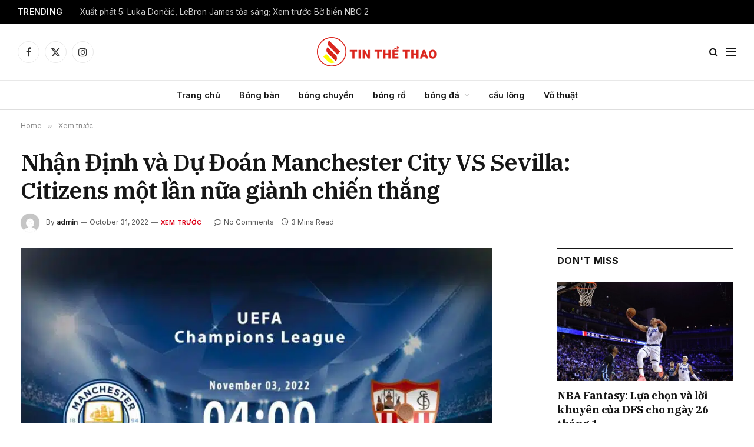

--- FILE ---
content_type: text/html
request_url: https://tinthethao.asia/2022/10/31/nhan-dinh-va-du-doan-manchester-city-vs-sevilla/
body_size: 27357
content:
<!DOCTYPE html>
<html lang="en-US" prefix="og: https://ogp.me/ns#" class="s-light site-s-light">
<head>
<meta charset="UTF-8"/>
<meta name="viewport" content="width=device-width, initial-scale=1"/>
<title>Nhận Định và Dự Đoán Manchester City VS Sevilla: Citizens một lần nữa giành chiến thắng - TIN THỂ THAO</title><link rel="preload" as="image" imagesrcset="https://tinthethao.asia/wp-content/uploads/2022/10/Man-City-vs-Sevilla-Preview-and-Prediction-City-to-win-again-855x628.jpg 855w, https://tinthethao.asia/wp-content/uploads/2022/10/Man-City-vs-Sevilla-Preview-and-Prediction-City-to-win-again-768x564.jpg 768w, https://tinthethao.asia/wp-content/uploads/2022/10/Man-City-vs-Sevilla-Preview-and-Prediction-City-to-win-again-1200x881.jpg 1200w, https://tinthethao.asia/wp-content/uploads/2022/10/Man-City-vs-Sevilla-Preview-and-Prediction-City-to-win-again.jpg 1408w" imagesizes="(max-width: 801px) 100vw, 801px"/><link rel="preload" as="font" href="https://tinthethao.asia/wp-content/themes/smart-mag/css/icons/fonts/ts-icons.woff2?v3.2" type="font/woff2" crossorigin="anonymous"/>
<meta name="description" content="Manchester City 3-1 Sevilla"/>
<meta name="robots" content="index, follow, max-snippet:-1, max-video-preview:-1, max-image-preview:large"/>
<link rel="canonical" href="https://tinthethao.asia/2022/10/31/nhan-dinh-va-du-doan-manchester-city-vs-sevilla/"/>
<meta property="og:locale" content="en_US"/>
<meta property="og:type" content="article"/>
<meta property="og:title" content="Nhận Định và Dự Đoán Manchester City VS Sevilla: Citizens một lần nữa giành chiến thắng - TIN THỂ THAO"/>
<meta property="og:description" content="Manchester City 3-1 Sevilla"/>
<meta property="og:url" content="https://tinthethao.asia/2022/10/31/nhan-dinh-va-du-doan-manchester-city-vs-sevilla/"/>
<meta property="og:site_name" content="TIN THỂ THAO"/>
<meta property="article:section" content="Xem trước"/>
<meta property="og:image" content="https://tinthethao.asia/wp-content/uploads/2022/10/Man-City-vs-Sevilla-Preview-and-Prediction-City-to-win-again.jpg"/>
<meta property="og:image:secure_url" content="https://tinthethao.asia/wp-content/uploads/2022/10/Man-City-vs-Sevilla-Preview-and-Prediction-City-to-win-again.jpg"/>
<meta property="og:image:width" content="1408"/>
<meta property="og:image:height" content="1034"/>
<meta property="og:image:alt" content="Nhận Định và Dự Đoán Manchester City VS Sevilla: Citizens một lần nữa giành chiến thắng"/>
<meta property="og:image:type" content="image/jpeg"/>
<meta property="article:published_time" content="2022-10-31T22:38:42+00:00"/>
<meta name="twitter:card" content="summary_large_image"/>
<meta name="twitter:title" content="Nhận Định và Dự Đoán Manchester City VS Sevilla: Citizens một lần nữa giành chiến thắng - TIN THỂ THAO"/>
<meta name="twitter:description" content="Manchester City 3-1 Sevilla"/>
<meta name="twitter:image" content="https://tinthethao.asia/wp-content/uploads/2022/10/Man-City-vs-Sevilla-Preview-and-Prediction-City-to-win-again.jpg"/>
<meta name="twitter:label1" content="Written by"/>
<meta name="twitter:data1" content="admin"/>
<meta name="twitter:label2" content="Time to read"/>
<meta name="twitter:data2" content="2 minutes"/>
<script type="application/ld+json" class="rank-math-schema-pro">{"@context":"https://schema.org","@graph":[{"@type":"Organization","@id":"https://tinthethao.asia/#organization","name":"Binhao Sports","url":"https://tinthethao.asia"},{"@type":"WebSite","@id":"https://tinthethao.asia/#website","url":"https://tinthethao.asia","name":"Binhao Sports","publisher":{"@id":"https://tinthethao.asia/#organization"},"inLanguage":"en-US"},{"@type":"ImageObject","@id":"https://tinthethao.asia/wp-content/uploads/2022/10/Man-City-vs-Sevilla-Preview-and-Prediction-City-to-win-again.jpg","url":"https://tinthethao.asia/wp-content/uploads/2022/10/Man-City-vs-Sevilla-Preview-and-Prediction-City-to-win-again.jpg","width":"1408","height":"1034","inLanguage":"en-US"},{"@type":"WebPage","@id":"https://tinthethao.asia/2022/10/31/nhan-dinh-va-du-doan-manchester-city-vs-sevilla/#webpage","url":"https://tinthethao.asia/2022/10/31/nhan-dinh-va-du-doan-manchester-city-vs-sevilla/","name":"Nh\u1eadn \u0110\u1ecbnh v\u00e0 D\u1ef1 \u0110o\u00e1n Manchester City VS Sevilla: Citizens m\u1ed9t l\u1ea7n n\u1eefa gi\u00e0nh chi\u1ebfn th\u1eafng - TIN TH\u1ec2 THAO","datePublished":"2022-10-31T22:38:42+00:00","dateModified":"2022-10-31T22:38:42+00:00","isPartOf":{"@id":"https://tinthethao.asia/#website"},"primaryImageOfPage":{"@id":"https://tinthethao.asia/wp-content/uploads/2022/10/Man-City-vs-Sevilla-Preview-and-Prediction-City-to-win-again.jpg"},"inLanguage":"en-US"},{"@type":"Person","@id":"https://tinthethao.asia/author/admin/","name":"admin","url":"https://tinthethao.asia/author/admin/","image":{"@type":"ImageObject","@id":"https://secure.gravatar.com/avatar/ed02851a8320addbf98728b9626e70e7edbf1973b45778688a72ec73c2d16d22?s=96&amp;d=mm&amp;r=g","url":"https://secure.gravatar.com/avatar/ed02851a8320addbf98728b9626e70e7edbf1973b45778688a72ec73c2d16d22?s=96&amp;d=mm&amp;r=g","caption":"admin","inLanguage":"en-US"},"sameAs":["https://tinthethao.asia"],"worksFor":{"@id":"https://tinthethao.asia/#organization"}},{"@type":"NewsArticle","headline":"Nh\u1eadn \u0110\u1ecbnh v\u00e0 D\u1ef1 \u0110o\u00e1n Manchester City VS Sevilla: Citizens m\u1ed9t l\u1ea7n n\u1eefa gi\u00e0nh chi\u1ebfn th\u1eafng - TIN TH\u1ec2 THAO","datePublished":"2022-10-31T22:38:42+00:00","dateModified":"2022-10-31T22:38:42+00:00","articleSection":"Xem tr\u01b0\u1edbc","author":{"@id":"https://tinthethao.asia/author/admin/","name":"admin"},"publisher":{"@id":"https://tinthethao.asia/#organization"},"description":"Manchester City 3-1 Sevilla","copyrightYear":"2022","copyrightHolder":{"@id":"https://tinthethao.asia/#organization"},"name":"Nh\u1eadn \u0110\u1ecbnh v\u00e0 D\u1ef1 \u0110o\u00e1n Manchester City VS Sevilla: Citizens m\u1ed9t l\u1ea7n n\u1eefa gi\u00e0nh chi\u1ebfn th\u1eafng - TIN TH\u1ec2 THAO","@id":"https://tinthethao.asia/2022/10/31/nhan-dinh-va-du-doan-manchester-city-vs-sevilla/#richSnippet","isPartOf":{"@id":"https://tinthethao.asia/2022/10/31/nhan-dinh-va-du-doan-manchester-city-vs-sevilla/#webpage"},"image":{"@id":"https://tinthethao.asia/wp-content/uploads/2022/10/Man-City-vs-Sevilla-Preview-and-Prediction-City-to-win-again.jpg"},"inLanguage":"en-US","mainEntityOfPage":{"@id":"https://tinthethao.asia/2022/10/31/nhan-dinh-va-du-doan-manchester-city-vs-sevilla/#webpage"}}]}</script>
<link rel='dns-prefetch' href='//stats.wp.com'/>
<link rel='dns-prefetch' href='//fonts.googleapis.com'/>
<link rel="alternate" type="application/rss+xml" title="TIN THỂ THAO &raquo; Feed" href="https://tinthethao.asia/feed/"/>
<link rel="alternate" type="application/rss+xml" title="TIN THỂ THAO &raquo; Comments Feed" href="https://tinthethao.asia/comments/feed/"/>
<link rel="alternate" type="application/rss+xml" title="TIN THỂ THAO &raquo; Nhận Định và Dự Đoán Manchester City VS Sevilla: Citizens một lần nữa giành chiến thắng Comments Feed" href="https://tinthethao.asia/2022/10/31/nhan-dinh-va-du-doan-manchester-city-vs-sevilla/feed/"/>
<link rel="alternate" title="oEmbed (JSON)" type="application/json+oembed" href="https://tinthethao.asia/wp-json/oembed/1.0/embed?url=https%3A%2F%2Ftinthethao.asia%2F2022%2F10%2F31%2Fnhan-dinh-va-du-doan-manchester-city-vs-sevilla%2F"/>
<link rel="alternate" title="oEmbed (XML)" type="text/xml+oembed" href="https://tinthethao.asia/wp-json/oembed/1.0/embed?url=https%3A%2F%2Ftinthethao.asia%2F2022%2F10%2F31%2Fnhan-dinh-va-du-doan-manchester-city-vs-sevilla%2F&#038;format=xml"/>
<style id='wp-img-auto-sizes-contain-inline-css'>img:is([sizes=auto i],[sizes^="auto," i]){contain-intrinsic-size:3000px 1500px}</style>
<link rel="stylesheet" type="text/css" href="//tinthethao.asia/wp-content/cache/wpfc-minified/efceqgug/3ulj0.css" media="all"/>
<style id='classic-theme-styles-inline-css'>.wp-block-button__link{color:#fff;background-color:#32373c;border-radius:9999px;box-shadow:none;text-decoration:none;padding:calc(.667em + 2px) calc(1.333em + 2px);font-size:1.125em}.wp-block-file__button{background:#32373c;color:#fff;text-decoration:none}</style>
<link rel="stylesheet" type="text/css" href="//tinthethao.asia/wp-content/cache/wpfc-minified/ffruubyh/3ulj0.css" media="all"/>
<style id='jetpack-sharing-buttons-style-inline-css'>.jetpack-sharing-buttons__services-list{display:flex;flex-direction:row;flex-wrap:wrap;gap:0;list-style-type:none;margin:5px;padding:0}.jetpack-sharing-buttons__services-list.has-small-icon-size{font-size:12px}.jetpack-sharing-buttons__services-list.has-normal-icon-size{font-size:16px}.jetpack-sharing-buttons__services-list.has-large-icon-size{font-size:24px}.jetpack-sharing-buttons__services-list.has-huge-icon-size{font-size:36px}@media print{.jetpack-sharing-buttons__services-list{display:none!important}}.editor-styles-wrapper .wp-block-jetpack-sharing-buttons{gap:0;padding-inline-start:0}ul.jetpack-sharing-buttons__services-list.has-background{padding:1.25em 2.375em}</style>
<style id='global-styles-inline-css'>:root{--wp--preset--aspect-ratio--square:1;--wp--preset--aspect-ratio--4-3:4/3;--wp--preset--aspect-ratio--3-4:3/4;--wp--preset--aspect-ratio--3-2:3/2;--wp--preset--aspect-ratio--2-3:2/3;--wp--preset--aspect-ratio--16-9:16/9;--wp--preset--aspect-ratio--9-16:9/16;--wp--preset--color--black:#000000;--wp--preset--color--cyan-bluish-gray:#abb8c3;--wp--preset--color--white:#ffffff;--wp--preset--color--pale-pink:#f78da7;--wp--preset--color--vivid-red:#cf2e2e;--wp--preset--color--luminous-vivid-orange:#ff6900;--wp--preset--color--luminous-vivid-amber:#fcb900;--wp--preset--color--light-green-cyan:#7bdcb5;--wp--preset--color--vivid-green-cyan:#00d084;--wp--preset--color--pale-cyan-blue:#8ed1fc;--wp--preset--color--vivid-cyan-blue:#0693e3;--wp--preset--color--vivid-purple:#9b51e0;--wp--preset--gradient--vivid-cyan-blue-to-vivid-purple:linear-gradient(135deg,rgb(6,147,227) 0%,rgb(155,81,224) 100%);--wp--preset--gradient--light-green-cyan-to-vivid-green-cyan:linear-gradient(135deg,rgb(122,220,180) 0%,rgb(0,208,130) 100%);--wp--preset--gradient--luminous-vivid-amber-to-luminous-vivid-orange:linear-gradient(135deg,rgb(252,185,0) 0%,rgb(255,105,0) 100%);--wp--preset--gradient--luminous-vivid-orange-to-vivid-red:linear-gradient(135deg,rgb(255,105,0) 0%,rgb(207,46,46) 100%);--wp--preset--gradient--very-light-gray-to-cyan-bluish-gray:linear-gradient(135deg,rgb(238,238,238) 0%,rgb(169,184,195) 100%);--wp--preset--gradient--cool-to-warm-spectrum:linear-gradient(135deg,rgb(74,234,220) 0%,rgb(151,120,209) 20%,rgb(207,42,186) 40%,rgb(238,44,130) 60%,rgb(251,105,98) 80%,rgb(254,248,76) 100%);--wp--preset--gradient--blush-light-purple:linear-gradient(135deg,rgb(255,206,236) 0%,rgb(152,150,240) 100%);--wp--preset--gradient--blush-bordeaux:linear-gradient(135deg,rgb(254,205,165) 0%,rgb(254,45,45) 50%,rgb(107,0,62) 100%);--wp--preset--gradient--luminous-dusk:linear-gradient(135deg,rgb(255,203,112) 0%,rgb(199,81,192) 50%,rgb(65,88,208) 100%);--wp--preset--gradient--pale-ocean:linear-gradient(135deg,rgb(255,245,203) 0%,rgb(182,227,212) 50%,rgb(51,167,181) 100%);--wp--preset--gradient--electric-grass:linear-gradient(135deg,rgb(202,248,128) 0%,rgb(113,206,126) 100%);--wp--preset--gradient--midnight:linear-gradient(135deg,rgb(2,3,129) 0%,rgb(40,116,252) 100%);--wp--preset--font-size--small:13px;--wp--preset--font-size--medium:20px;--wp--preset--font-size--large:36px;--wp--preset--font-size--x-large:42px;--wp--preset--spacing--20:0.44rem;--wp--preset--spacing--30:0.67rem;--wp--preset--spacing--40:1rem;--wp--preset--spacing--50:1.5rem;--wp--preset--spacing--60:2.25rem;--wp--preset--spacing--70:3.38rem;--wp--preset--spacing--80:5.06rem;--wp--preset--shadow--natural:6px 6px 9px rgba(0, 0, 0, 0.2);--wp--preset--shadow--deep:12px 12px 50px rgba(0, 0, 0, 0.4);--wp--preset--shadow--sharp:6px 6px 0px rgba(0, 0, 0, 0.2);--wp--preset--shadow--outlined:6px 6px 0px -3px rgb(255, 255, 255), 6px 6px rgb(0, 0, 0);--wp--preset--shadow--crisp:6px 6px 0px rgb(0, 0, 0);}:where(.is-layout-flex){gap:0.5em;}:where(.is-layout-grid){gap:0.5em;}body .is-layout-flex{display:flex;}.is-layout-flex{flex-wrap:wrap;align-items:center;}.is-layout-flex > :is(*, div){margin:0;}body .is-layout-grid{display:grid;}.is-layout-grid > :is(*, div){margin:0;}:where(.wp-block-columns.is-layout-flex){gap:2em;}:where(.wp-block-columns.is-layout-grid){gap:2em;}:where(.wp-block-post-template.is-layout-flex){gap:1.25em;}:where(.wp-block-post-template.is-layout-grid){gap:1.25em;}.has-black-color{color:var(--wp--preset--color--black) !important;}.has-cyan-bluish-gray-color{color:var(--wp--preset--color--cyan-bluish-gray) !important;}.has-white-color{color:var(--wp--preset--color--white) !important;}.has-pale-pink-color{color:var(--wp--preset--color--pale-pink) !important;}.has-vivid-red-color{color:var(--wp--preset--color--vivid-red) !important;}.has-luminous-vivid-orange-color{color:var(--wp--preset--color--luminous-vivid-orange) !important;}.has-luminous-vivid-amber-color{color:var(--wp--preset--color--luminous-vivid-amber) !important;}.has-light-green-cyan-color{color:var(--wp--preset--color--light-green-cyan) !important;}.has-vivid-green-cyan-color{color:var(--wp--preset--color--vivid-green-cyan) !important;}.has-pale-cyan-blue-color{color:var(--wp--preset--color--pale-cyan-blue) !important;}.has-vivid-cyan-blue-color{color:var(--wp--preset--color--vivid-cyan-blue) !important;}.has-vivid-purple-color{color:var(--wp--preset--color--vivid-purple) !important;}.has-black-background-color{background-color:var(--wp--preset--color--black) !important;}.has-cyan-bluish-gray-background-color{background-color:var(--wp--preset--color--cyan-bluish-gray) !important;}.has-white-background-color{background-color:var(--wp--preset--color--white) !important;}.has-pale-pink-background-color{background-color:var(--wp--preset--color--pale-pink) !important;}.has-vivid-red-background-color{background-color:var(--wp--preset--color--vivid-red) !important;}.has-luminous-vivid-orange-background-color{background-color:var(--wp--preset--color--luminous-vivid-orange) !important;}.has-luminous-vivid-amber-background-color{background-color:var(--wp--preset--color--luminous-vivid-amber) !important;}.has-light-green-cyan-background-color{background-color:var(--wp--preset--color--light-green-cyan) !important;}.has-vivid-green-cyan-background-color{background-color:var(--wp--preset--color--vivid-green-cyan) !important;}.has-pale-cyan-blue-background-color{background-color:var(--wp--preset--color--pale-cyan-blue) !important;}.has-vivid-cyan-blue-background-color{background-color:var(--wp--preset--color--vivid-cyan-blue) !important;}.has-vivid-purple-background-color{background-color:var(--wp--preset--color--vivid-purple) !important;}.has-black-border-color{border-color:var(--wp--preset--color--black) !important;}.has-cyan-bluish-gray-border-color{border-color:var(--wp--preset--color--cyan-bluish-gray) !important;}.has-white-border-color{border-color:var(--wp--preset--color--white) !important;}.has-pale-pink-border-color{border-color:var(--wp--preset--color--pale-pink) !important;}.has-vivid-red-border-color{border-color:var(--wp--preset--color--vivid-red) !important;}.has-luminous-vivid-orange-border-color{border-color:var(--wp--preset--color--luminous-vivid-orange) !important;}.has-luminous-vivid-amber-border-color{border-color:var(--wp--preset--color--luminous-vivid-amber) !important;}.has-light-green-cyan-border-color{border-color:var(--wp--preset--color--light-green-cyan) !important;}.has-vivid-green-cyan-border-color{border-color:var(--wp--preset--color--vivid-green-cyan) !important;}.has-pale-cyan-blue-border-color{border-color:var(--wp--preset--color--pale-cyan-blue) !important;}.has-vivid-cyan-blue-border-color{border-color:var(--wp--preset--color--vivid-cyan-blue) !important;}.has-vivid-purple-border-color{border-color:var(--wp--preset--color--vivid-purple) !important;}.has-vivid-cyan-blue-to-vivid-purple-gradient-background{background:var(--wp--preset--gradient--vivid-cyan-blue-to-vivid-purple) !important;}.has-light-green-cyan-to-vivid-green-cyan-gradient-background{background:var(--wp--preset--gradient--light-green-cyan-to-vivid-green-cyan) !important;}.has-luminous-vivid-amber-to-luminous-vivid-orange-gradient-background{background:var(--wp--preset--gradient--luminous-vivid-amber-to-luminous-vivid-orange) !important;}.has-luminous-vivid-orange-to-vivid-red-gradient-background{background:var(--wp--preset--gradient--luminous-vivid-orange-to-vivid-red) !important;}.has-very-light-gray-to-cyan-bluish-gray-gradient-background{background:var(--wp--preset--gradient--very-light-gray-to-cyan-bluish-gray) !important;}.has-cool-to-warm-spectrum-gradient-background{background:var(--wp--preset--gradient--cool-to-warm-spectrum) !important;}.has-blush-light-purple-gradient-background{background:var(--wp--preset--gradient--blush-light-purple) !important;}.has-blush-bordeaux-gradient-background{background:var(--wp--preset--gradient--blush-bordeaux) !important;}.has-luminous-dusk-gradient-background{background:var(--wp--preset--gradient--luminous-dusk) !important;}.has-pale-ocean-gradient-background{background:var(--wp--preset--gradient--pale-ocean) !important;}.has-electric-grass-gradient-background{background:var(--wp--preset--gradient--electric-grass) !important;}.has-midnight-gradient-background{background:var(--wp--preset--gradient--midnight) !important;}.has-small-font-size{font-size:var(--wp--preset--font-size--small) !important;}.has-medium-font-size{font-size:var(--wp--preset--font-size--medium) !important;}.has-large-font-size{font-size:var(--wp--preset--font-size--large) !important;}.has-x-large-font-size{font-size:var(--wp--preset--font-size--x-large) !important;}:where(.wp-block-post-template.is-layout-flex){gap:1.25em;}:where(.wp-block-post-template.is-layout-grid){gap:1.25em;}:where(.wp-block-term-template.is-layout-flex){gap:1.25em;}:where(.wp-block-term-template.is-layout-grid){gap:1.25em;}:where(.wp-block-columns.is-layout-flex){gap:2em;}:where(.wp-block-columns.is-layout-grid){gap:2em;}:root :where(.wp-block-pullquote){font-size:1.5em;line-height:1.6;}</style>
<link rel="stylesheet" type="text/css" href="//tinthethao.asia/wp-content/cache/wpfc-minified/kyl5x6u5/3ulj0.css" media="all"/>
<style id='elementor-frontend-inline-css'>.elementor-kit-20544{--e-global-color-smartmag:var(--c-main);--e-global-color-primary:#6EC1E4;--e-global-color-secondary:#54595F;--e-global-color-text:#7A7A7A;--e-global-color-accent:#61CE70;--e-global-typography-primary-font-weight:600;--e-global-typography-secondary-font-weight:400;--e-global-typography-text-font-weight:400;--e-global-typography-accent-font-weight:500;}.elementor-kit-20544 e-page-transition{background-color:#FFBC7D;}.elementor-section.elementor-section-boxed > .elementor-container{max-width:1200px;}.e-con{--container-max-width:1200px;}.elementor-widget:not(:last-child){margin-block-end:20px;}.elementor-element{--widgets-spacing:20px 20px;--widgets-spacing-row:20px;--widgets-spacing-column:20px;}{}h1.entry-title{display:var(--page-title-display);}@media(max-width:1024px){.elementor-section.elementor-section-boxed > .elementor-container{max-width:940px;}.e-con{--container-max-width:940px;}}@media(max-width:767px){.elementor-section.elementor-section-boxed > .elementor-container{max-width:767px;}.e-con{--container-max-width:767px;}}
.elementor-12418 .elementor-element.elementor-element-c1d9530:not(.elementor-motion-effects-element-type-background), .elementor-12418 .elementor-element.elementor-element-c1d9530 > .elementor-motion-effects-container > .elementor-motion-effects-layer{background-color:#212121;}.elementor-12418 .elementor-element.elementor-element-c1d9530{transition:background 0.3s, border 0.3s, border-radius 0.3s, box-shadow 0.3s;margin-top:65px;margin-bottom:0px;padding:60px 0px 40px 0px;}.elementor-12418 .elementor-element.elementor-element-c1d9530 > .elementor-background-overlay{transition:background 0.3s, border-radius 0.3s, opacity 0.3s;}.elementor-12418 .elementor-element.elementor-element-0b88560 > .elementor-widget-wrap > .elementor-widget:not(.elementor-widget__width-auto):not(.elementor-widget__width-initial):not(:last-child):not(.elementor-absolute){margin-block-end:0px;}.elementor-12418 .elementor-element.elementor-element-6d36357{text-align:start;}.elementor-12418 .elementor-element.elementor-element-6d36357 img{width:250px;}.elementor-12418 .elementor-element.elementor-element-ea60b46 .spc-social{justify-content:flex-end;--spc-social-fs:17px;--spc-social-space:12px;--c-spc-social:#EFEFEF;}.elementor-12418 .elementor-element.elementor-element-2bd5714{--divider-border-style:solid;--divider-color:#FFFFFF30;--divider-border-width:1px;}.elementor-12418 .elementor-element.elementor-element-2bd5714 .elementor-divider-separator{width:100%;}.elementor-12418 .elementor-element.elementor-element-2bd5714 .elementor-divider{padding-block-start:20px;padding-block-end:20px;}.elementor-12418 .elementor-element.elementor-element-18b2e25{margin-top:25px;margin-bottom:25px;}.elementor-12418 .elementor-element.elementor-element-6176d42 .block-head .heading{font-size:15px;}.elementor-12418 .elementor-element.elementor-element-6176d42 .block-head{--space-below:0px;}.elementor-12418 .elementor-element.elementor-element-330a0c5{--grid-row-gap:0px;--grid-column-gap:5px;}.elementor-12418 .elementor-element.elementor-element-330a0c5 .elementor-post__meta-data span + span:before{content:"///";}.elementor-12418 .elementor-element.elementor-element-330a0c5 .elementor-post__title, .elementor-12418 .elementor-element.elementor-element-330a0c5 .elementor-post__title a{font-size:10px;}.elementor-12418 .elementor-element.elementor-element-330a0c5 .elementor-post__meta-data{font-size:8px;}.elementor-12418 .elementor-element.elementor-element-bd26e7e .block-head .heading{font-size:15px;}.elementor-12418 .elementor-element.elementor-element-bd26e7e .block-head{--space-below:0px;}.elementor-12418 .elementor-element.elementor-element-242121c{--grid-row-gap:0px;--grid-column-gap:5px;}.elementor-12418 .elementor-element.elementor-element-242121c .elementor-post__meta-data span + span:before{content:"///";}.elementor-12418 .elementor-element.elementor-element-242121c .elementor-post__title, .elementor-12418 .elementor-element.elementor-element-242121c .elementor-post__title a{font-size:10px;}.elementor-12418 .elementor-element.elementor-element-242121c .elementor-post__meta-data{font-size:8px;}.elementor-12418 .elementor-element.elementor-element-9632a89 .block-head .heading{font-size:15px;}.elementor-12418 .elementor-element.elementor-element-9632a89 .block-head{--space-below:0px;}.elementor-12418 .elementor-element.elementor-element-ceb7578{--grid-row-gap:0px;--grid-column-gap:5px;}.elementor-12418 .elementor-element.elementor-element-ceb7578 .elementor-post__meta-data span + span:before{content:"///";}.elementor-12418 .elementor-element.elementor-element-ceb7578 .elementor-post__title, .elementor-12418 .elementor-element.elementor-element-ceb7578 .elementor-post__title a{font-size:10px;}.elementor-12418 .elementor-element.elementor-element-ceb7578 .elementor-post__meta-data{font-size:8px;}.elementor-12418 .elementor-element.elementor-element-d4c7fbf{--divider-border-style:solid;--divider-color:#FFFFFF30;--divider-border-width:1px;}.elementor-12418 .elementor-element.elementor-element-d4c7fbf .elementor-divider-separator{width:100%;}.elementor-12418 .elementor-element.elementor-element-d4c7fbf .elementor-divider{padding-block-start:20px;padding-block-end:20px;}.elementor-12418 .elementor-element.elementor-element-cc10c76{margin-top:10px;margin-bottom:0px;}.elementor-12418 .elementor-element.elementor-element-2f8cb85{text-align:center;font-size:13px;color:#ABABAB;}@media(max-width:1024px){.elementor-12418 .elementor-element.elementor-element-791f048 > .elementor-element-populated{margin:40px 0px 0px 0px;--e-column-margin-right:0px;--e-column-margin-left:0px;}.elementor-12418 .elementor-element.elementor-element-bb80856 > .elementor-element-populated{margin:40px 0px 0px 0px;--e-column-margin-right:0px;--e-column-margin-left:0px;}.elementor-12418 .elementor-element.elementor-element-9891d3d > .elementor-element-populated{margin:40px 0px 0px 0px;--e-column-margin-right:0px;--e-column-margin-left:0px;}.elementor-12418 .elementor-element.elementor-element-2f8cb85{text-align:center;}}@media(max-width:767px){.elementor-12418 .elementor-element.elementor-element-c1d9530{padding:40px 0px 50px 0px;}.elementor-12418 .elementor-element.elementor-element-6d36357 > .elementor-widget-container{margin:0px 0px 21px 0px;}.elementor-12418 .elementor-element.elementor-element-6d36357{text-align:center;}.elementor-12418 .elementor-element.elementor-element-ea60b46 .spc-social{justify-content:center;--spc-social-fs:16px;--spc-social-space:10px;}.elementor-12418 .elementor-element.elementor-element-d4c7fbf .elementor-divider{padding-block-start:10px;padding-block-end:10px;}}@media(max-width:1024px) and (min-width:768px){.elementor-12418 .elementor-element.elementor-element-791f048{width:100%;}.elementor-12418 .elementor-element.elementor-element-bb80856{width:100%;}.elementor-12418 .elementor-element.elementor-element-9891d3d{width:100%;}.elementor-12418 .elementor-element.elementor-element-580d2a7{width:100%;}.elementor-12418 .elementor-element.elementor-element-be47f85{width:100%;}}</style>
<link rel="stylesheet" type="text/css" href="//tinthethao.asia/wp-content/cache/wpfc-minified/qka1a1dx/3ulj0.css" media="all"/>
<style id='smartmag-core-inline-css'>:root{--c-main:#dd0017;--c-main-rgb:221,0,23;--text-font:"Inter", system-ui, -apple-system, "Segoe UI", Arial, sans-serif;--body-font:"Inter", system-ui, -apple-system, "Segoe UI", Arial, sans-serif;--title-font:"IBM Plex Serif", Georgia, serif;--title-size-n:17px;--title-size-m:18px;--title-size-l:20px;--main-width:1220px;--footer-mt:0px;--p-title-space:7px;--excerpt-mt:13px;--excerpt-size:14px;}
.post-title:not(._){letter-spacing:-0.025em;}:root{--sidebar-width:300px;}
.ts-row, .has-el-gap{--sidebar-c-width:calc(var(--sidebar-width) + var(--grid-gutter-h) + var(--sidebar-c-pad));}:root{--sidebar-pad:32px;--sidebar-sep-pad:32px;}
.main-wrap > .main{margin-top:30px;}
.smart-head-main .smart-head-mid{--head-h:96px;}
.smart-head-main .smart-head-bot{--head-h:51px;border-top-width:1px;border-top-color:#e8e8e8;border-bottom-width:2px;border-bottom-color:#dedede;}
.navigation-main .menu > li > a{font-size:14.4px;font-weight:600;}
.navigation-main .menu > li li a{font-size:13px;}
.navigation-main{--nav-items-space:16px;}
.mobile-menu{font-size:15px;}
.smart-head-main .spc-social{--spc-social-fs:17px;--spc-social-size:37px;}
.smart-head-main .hamburger-icon{width:18px;}
.trending-ticker .heading{color:#f7f7f7;font-size:13.8px;font-weight:600;letter-spacing:.02em;margin-right:30px;}
.trending-ticker .post-link{font-size:13.8px;}
.trending-ticker{--max-width:500px;}
.post-meta .meta-item, .post-meta .text-in{font-size:11px;}
.post-meta .text-in, .post-meta .post-cat > a{font-size:11px;}
.post-meta .post-cat > a{font-weight:600;text-transform:uppercase;letter-spacing:.02em;}
.post-meta .post-author > a{font-weight:600;}
.block-head-f .heading{font-size:16px;font-weight:800;text-transform:uppercase;letter-spacing:.03em;}
.block-head-f{--space-below:15px;--line-weight:2px;--c-border:#ffffff;}
.s-dark .block-head-f{--c-border:#151516;}
.loop-grid-base .media{margin-bottom:13px;}
.list-post{--list-p-media-width:30%;--list-p-media-max-width:85%;}
.loop-small .ratio-is-custom{padding-bottom:calc(100% / 1.1);}
.loop-small .media:not(i){max-width:75px;}
.post-meta-single .meta-item, .post-meta-single .text-in{font-size:12px;}
.the-post-header .post-meta .post-title{font-weight:600;}
.entry-content{font-family:"IBM Plex Serif", Georgia, serif;font-size:17px;}
.site-s-light .entry-content{color:#000000;}
.post-share-float .share-text{font-size:10px;}
.post-share-float .service{width:38px;height:38px;margin-bottom:8px;border-radius:50px;font-size:16px;}
.s-post-modern .post-content-wrap{display:grid;grid-template-columns:minmax(0, 1fr);}
.s-post-modern .entry-content{max-width:min(100%, calc(700px + var(--p-spacious-pad)*2));justify-self:center;}
.s-head-large .sub-title{font-size:17px;}
.site-s-light .s-head-large .sub-title{color:#515151;}
.site-s-light .s-head-large .post-meta{--c-post-meta:#565656;}
.s-post-large .post-content-wrap{display:grid;grid-template-columns:minmax(0, 1fr);}
.s-post-large .entry-content{max-width:min(100%, calc(700px + var(--p-spacious-pad)*2));justify-self:center;}
.a-wrap-2:not(._){padding-top:17px;padding-bottom:17px;padding-left:15px;padding-right:15px;margin-top:0px;margin-bottom:0px;}
@media(min-width:1200px){ .s-head-large .post-title{font-size:40px;}
}
@media(min-width:941px) and (max-width:1200px){ :root{--sidebar-width:280px;}
.ts-row, .has-el-gap{--sidebar-c-width:calc(var(--sidebar-width) + var(--grid-gutter-h) + var(--sidebar-c-pad));}
.navigation-main .menu > li > a{font-size:calc(10px + (14.4px - 10px) * .7);}
.trending-ticker{--max-width:400px;}
}
@media(max-width:767px){ .s-head-large .post-title{font-size:29px;}
}</style>
<style>.mfp-bg{top:0;left:0;width:100%;height:100%;z-index:1042;overflow:hidden;position:fixed;background:#0b0b0b;opacity:0.8;}
.mfp-wrap{top:0;left:0;width:100%;height:100%;z-index:20000 !important;position:fixed;outline:none !important;-webkit-backface-visibility:hidden;}
.mfp-container{text-align:center;position:absolute;width:100%;height:100%;left:0;top:0;padding:0 8px;box-sizing:border-box;}
.mfp-container:before{content:'';display:inline-block;height:100%;vertical-align:middle;}
.mfp-align-top .mfp-container:before{display:none;}
.mfp-content{position:relative;display:inline-block;vertical-align:middle;margin:0 auto;text-align:left;z-index:1045;}
.mfp-inline-holder .mfp-content, .mfp-ajax-holder .mfp-content{width:100%;cursor:auto;}
.mfp-ajax-cur{cursor:progress;}
.mfp-zoom-out-cur, .mfp-zoom-out-cur .mfp-image-holder .mfp-close{cursor:zoom-out;}
.mfp-zoom{cursor:pointer;cursor:zoom-in;}
.mfp-auto-cursor .mfp-content{cursor:auto;}
.mfp-close, .mfp-arrow, .mfp-preloader, .mfp-counter{user-select:none;}
.mfp-loading.mfp-figure{display:none;}
.mfp-hide{display:none !important;}
.mfp-preloader{color:#ccc;position:absolute;top:50%;width:auto;text-align:center;margin-top:-0.8em;left:8px;right:8px;z-index:1044;}
.mfp-preloader a{color:#ccc;}
.mfp-preloader a:hover{color:#fff;}
.mfp-s-ready .mfp-preloader{display:none;}
.mfp-s-error .mfp-content{display:none;}
button.mfp-close, button.mfp-arrow{overflow:visible;cursor:pointer;background:transparent;border:0;display:block;outline:none;padding:0;z-index:1046;box-shadow:none;}
button::-moz-focus-inner{padding:0;border:0;}
.mfp-close{width:44px;height:44px;line-height:44px;position:absolute;right:0;top:0;text-decoration:none;text-align:center;opacity:0.65;padding:0 0 18px 10px;color:#fff;font-style:normal;font-size:28px;font-family:Arial, Baskerville, monospace;}
.mfp-close:hover, .mfp-close:focus{opacity:1;}
.mfp-close:active{top:1px;}
.mfp-close-btn-in .mfp-close{color:#333;}
.mfp-image-holder .mfp-close, .mfp-iframe-holder .mfp-close{color:#FFF;right:-6px;text-align:right;padding-right:6px;width:100%;}
.mfp-counter{position:absolute;top:0;right:0;color:#ccc;font-size:12px;line-height:18px;white-space:nowrap;}
.mfp-arrow{position:absolute;opacity:0.65;margin:0;top:50%;margin-top:-55px;padding:0;width:90px;height:110px;-webkit-tap-highlight-color:transparent;}
.mfp-arrow:active{margin-top:-54px;}
.mfp-arrow:hover, .mfp-arrow:focus{opacity:1;}
.mfp-arrow:before, .mfp-arrow:after, .mfp-arrow .mfp-b, .mfp-arrow .mfp-a{content:'';display:block;width:0;height:0;position:absolute;left:0;top:0;margin-top:35px;margin-left:35px;border:medium inset transparent;}
.mfp-arrow:after, .mfp-arrow .mfp-a{border-top-width:13px;border-bottom-width:13px;top:8px;}
.mfp-arrow:before, .mfp-arrow .mfp-b{border-top-width:21px;border-bottom-width:21px;opacity:0.7;}
.mfp-arrow-left{left:0;}
.mfp-arrow-left:after, .mfp-arrow-left .mfp-a{border-right:17px solid #FFF;margin-left:31px;}
.mfp-arrow-left:before, .mfp-arrow-left .mfp-b{margin-left:25px;border-right:27px solid #3F3F3F;}
.mfp-arrow-right{right:0;}
.mfp-arrow-right:after, .mfp-arrow-right .mfp-a{border-left:17px solid #FFF;margin-left:39px;}
.mfp-arrow-right:before, .mfp-arrow-right .mfp-b{border-left:27px solid #3F3F3F;}
.mfp-iframe-holder{padding-top:40px;padding-bottom:40px;}
.mfp-iframe-holder .mfp-content{line-height:0;width:100%;max-width:900px;}
.mfp-iframe-holder .mfp-close{top:-40px;}
.mfp-iframe-scaler{width:100%;height:0;overflow:hidden;padding-top:56.25%;}
.mfp-iframe-scaler iframe{position:absolute;display:block;top:0;left:0;width:100%;height:100%;box-shadow:0 0 8px rgba(0, 0, 0, 0.6);background:#000;}
img.mfp-img{width:auto;max-width:100%;height:auto;display:block;line-height:0;-webkit-box-sizing:border-box;-moz-box-sizing:border-box;box-sizing:border-box;padding:40px 0 40px;margin:0 auto;}
.mfp-figure{line-height:0;}
.mfp-figure:after{content:'';position:absolute;left:0;top:40px;bottom:40px;display:block;right:0;width:auto;height:auto;z-index:-1;box-shadow:0 0 8px rgba(0, 0, 0, 0.6);background:#444;}
.mfp-figure small{color:#BDBDBD;display:block;font-size:12px;line-height:14px;}
.mfp-figure figure{margin:0;}
.mfp-bottom-bar{margin-top:-36px;position:absolute;top:100%;left:0;width:100%;cursor:auto;}
.mfp-title{text-align:left;line-height:18px;color:#F3F3F3;word-wrap:break-word;padding-right:36px;}
.mfp-image-holder .mfp-content{max-width:100%;}
.mfp-gallery .mfp-image-holder .mfp-figure{cursor:pointer;}
@media screen and (max-width: 800px) and (orientation: landscape),
screen and (max-height: 300px) { .mfp-img-mobile .mfp-image-holder{padding-left:0;padding-right:0;}
.mfp-img-mobile img.mfp-img{padding:0;}
.mfp-img-mobile .mfp-figure:after{top:0;bottom:0;}
.mfp-img-mobile .mfp-figure small{display:inline;margin-left:5px;}
.mfp-img-mobile .mfp-bottom-bar{background:rgba(0, 0, 0, 0.6);bottom:0;margin:0;top:auto;padding:3px 5px;position:fixed;box-sizing:border-box;}
.mfp-img-mobile .mfp-bottom-bar:empty{padding:0;}
.mfp-img-mobile .mfp-counter{right:5px;top:3px;}
.mfp-img-mobile .mfp-close{top:0;right:0;width:35px;height:35px;line-height:35px;background:rgba(0, 0, 0, 0.6);position:fixed;text-align:center;padding:0;}
}
@media all and (max-width: 900px) {
.mfp-arrow{transform:scale(0.75);}
.mfp-arrow-left{transform-origin:0;}
.mfp-arrow-right{transform-origin:100%;}
.mfp-container{padding-left:6px;padding-right:6px;}
} .mfp-fade.mfp-bg{opacity:0;-webkit-transition:all 0.15s ease-out;-moz-transition:all 0.15s ease-out;transition:all 0.15s ease-out;}
.mfp-fade.mfp-bg.mfp-ready{opacity:0.8;}
.mfp-fade.mfp-bg.mfp-removing{opacity:0;}
.mfp-fade.mfp-removing .mfp-arrow{display:none;}
.mfp-fade.mfp-wrap .mfp-content, .mfp-fade .mfp-arrow{opacity:0;transition:all 0.15s ease-out;}
.mfp-fade.mfp-ready .mfp-arrow{opacity:1}
.mfp-fade.mfp-wrap.mfp-ready .mfp-content{opacity:1;}
.mfp-fade.mfp-wrap.mfp-removing .mfp-content{opacity:0;}
.mfp-preloader{width:30px;height:30px;background-color:#fff;opacity:0.65;margin:0 auto;animation:rotateplane 1.2s infinite ease-in-out;}
@keyframes rotateplane {
0%{transform:perspective(120px) rotateX(0deg) rotateY(0deg);}
50%{transform:perspective(120px) rotateX(-180.1deg) rotateY(0deg);}
100%{transform:perspective(120px) rotateX(-180deg) rotateY(-179.9deg);}
}@font-face{font-family:'ts-icons';src:url(//tinthethao.asia/wp-content/themes/smart-mag/css/icons/fonts/ts-icons.woff2?v3.2) format('woff2'), url(//tinthethao.asia/wp-content/themes/smart-mag/css/icons/fonts/ts-icons.woff?v3.2) format('woff');font-weight:normal;font-style:normal;font-display:block;}
.tsi{display:inline-block;font:normal normal normal 14px/1 ts-icons;font-size:inherit;text-rendering:auto;-webkit-font-smoothing:antialiased;-moz-osx-font-smoothing:grayscale;}
.tsi-spin{-webkit-animation:tsi-spin 2s infinite linear;animation:tsi-spin 2s infinite linear;}
@-webkit-keyframes tsi-spin { 0%{-webkit-transform:rotate(0deg);transform:rotate(0deg);}
100%{-webkit-transform:rotate(359deg);transform:rotate(359deg);}
}
@keyframes tsi-spin { 0%{-webkit-transform:rotate(0deg);transform:rotate(0deg);}
100%{-webkit-transform:rotate(359deg);transform:rotate(359deg);}
} .tsi-mastodon:before{content:"\e90c";}
.tsi-bluesky:before{content:"\e90e";}
.tsi-threads:before{content:"\e909";}
.tsi-twitter:before{content:"\e90a";}
.tsi-x-twitter:before{content:"\e90a";}
.tsi-discord:before{content:"\e905";}
.tsi-telegram:before{content:"\e903";}
.tsi-tiktok:before{content:"\e904";}
.tsi-moon:before{content:"\e902";}
.tsi-bar-chart-2:before{content:"\e906";}
.tsi-clock:before{content:"\e900";}
.tsi-eye:before{content:"\e907";}
.tsi-info:before{content:"\e90d";}
.tsi-link:before{content:"\e90b";}
.tsi-share1:before{content:"\e908";}
.tsi-bright:before{content:"\e901";}
.tsi-plus:before{content:"\f067";}
.tsi-music:before{content:"\f001";}
.tsi-search:before{content:"\f002";}
.tsi-envelope-o:before{content:"\f003";}
.tsi-heart:before{content:"\f004";}
.tsi-star:before{content:"\f005";}
.tsi-star-o:before{content:"\f006";}
.tsi-close:before{content:"\f00d";}
.tsi-remove:before{content:"\f00d";}
.tsi-times:before{content:"\f00d";}
.tsi-home:before{content:"\f015";}
.tsi-clock-o:before{content:"\f017";}
.tsi-repeat:before{content:"\f01e";}
.tsi-rotate-right:before{content:"\f01e";}
.tsi-image:before{content:"\f03e";}
.tsi-photo:before{content:"\f03e";}
.tsi-picture-o:before{content:"\f03e";}
.tsi-play:before{content:"\f04b";}
.tsi-chevron-left:before{content:"\f053";}
.tsi-mail-forward:before{content:"\f064";}
.tsi-share:before{content:"\f064";}
.tsi-chevron-down:before{content:"\f078";}
.tsi-shopping-cart:before{content:"\f07a";}
.tsi-heart-o:before{content:"\f08a";}
.tsi-facebook:before{content:"\f09a";}
.tsi-facebook-f:before{content:"\f09a";}
.tsi-feed:before{content:"\f09e";}
.tsi-rss:before{content:"\f09e";}
.tsi-bars:before{content:"\f0c9";}
.tsi-navicon:before{content:"\f0c9";}
.tsi-reorder:before{content:"\f0c9";}
.tsi-pinterest:before{content:"\f0d2";}
.tsi-linkedin:before{content:"\f0e1";}
.tsi-comment-o:before{content:"\f0e5";}
.tsi-comments-o:before{content:"\f0e6";}
.tsi-cutlery:before{content:"\f0f5";}
.tsi-angle-double-left:before{content:"\f100";}
.tsi-angle-double-right:before{content:"\f101";}
.tsi-angle-left:before{content:"\f104";}
.tsi-angle-right:before{content:"\f105";}
.tsi-angle-up:before{content:"\f106";}
.tsi-angle-down:before{content:"\f107";}
.tsi-circle-o:before{content:"\f10c";}
.tsi-mail-reply:before{content:"\f112";}
.tsi-reply:before{content:"\f112";}
.tsi-youtube-play:before{content:"\f16a";}
.tsi-instagram:before{content:"\f16d";}
.tsi-flickr:before{content:"\f16e";}
.tsi-tumblr:before{content:"\f173";}
.tsi-long-arrow-left:before{content:"\f177";}
.tsi-long-arrow-right:before{content:"\f178";}
.tsi-dribbble:before{content:"\f17d";}
.tsi-vk:before{content:"\f189";}
.tsi-google:before{content:"\f1a0";}
.tsi-steam:before{content:"\f1b6";}
.tsi-spotify:before{content:"\f1bc";}
.tsi-soundcloud:before{content:"\f1be";}
.tsi-twitch:before{content:"\f1e8";}
.tsi-lastfm:before{content:"\f202";}
.tsi-pinterest-p:before{content:"\f231";}
.tsi-whatsapp:before{content:"\f232";}
.tsi-clone:before{content:"\f24d";}
.tsi-vimeo:before{content:"\f27d";}
.tsi-reddit-alien:before{content:"\f281";}
.tsi-shopping-bag:before{content:"\f290";}
.tsi-snapchat:before{content:"\f2ac";}
.tsi-user-circle-o:before{content:"\f2be";}
.tsi-chevron-right:before{content:"\f054";}
.tsi-hot:before{content:"\e9a9";}</style>
<link rel="https://api.w.org/" href="https://tinthethao.asia/wp-json/"/><link rel="alternate" title="JSON" type="application/json" href="https://tinthethao.asia/wp-json/wp/v2/posts/4833"/><link rel="EditURI" type="application/rsd+xml" title="RSD" href="https://tinthethao.asia/xmlrpc.php?rsd"/>
<meta name="generator" content="WordPress 6.9"/>
<link rel='shortlink' href='https://tinthethao.asia/?p=4833'/>
<meta name="onesignal-plugin" content="wordpress-3.8.0">
<script data-wpfc-render="false">(function(){let events=["mousemove", "wheel", "scroll", "touchstart", "touchmove"];let fired=false;events.forEach(function(event){window.addEventListener(event, function(){if(fired===false){fired=true;setTimeout(function(){ (function(w,d,s,l,i){w[l]=w[l]||[];w[l].push({'gtm.start':
new Date().getTime(),event:'gtm.js'});var f=d.getElementsByTagName(s)[0],
j=d.createElement(s),dl=l!='dataLayer'?'&l='+l:'';j.async=true;j.src=
'https://www.googletagmanager.com/gtm.js?id='+i+dl;f.parentNode.insertBefore(j,f);
})(window,document,'script','dataLayer','GTM-NLPGK8C'); }, 100);}},{once: true});});})();</script>
<style>img#wpstats{display:none}</style>
<meta name="generator" content="Elementor 3.34.2; features: e_font_icon_svg, additional_custom_breakpoints; settings: css_print_method-internal, google_font-enabled, font_display-auto">
<style>.recentcomments a{display:inline !important;padding:0 !important;margin:0 !important;}</style>			<style>.e-con.e-parent:nth-of-type(n+4):not(.e-lazyloaded):not(.e-no-lazyload),
.e-con.e-parent:nth-of-type(n+4):not(.e-lazyloaded):not(.e-no-lazyload) *{background-image:none !important;}
@media screen and (max-height: 1024px) {
.e-con.e-parent:nth-of-type(n+3):not(.e-lazyloaded):not(.e-no-lazyload),
.e-con.e-parent:nth-of-type(n+3):not(.e-lazyloaded):not(.e-no-lazyload) *{background-image:none !important;}
}
@media screen and (max-height: 640px) {
.e-con.e-parent:nth-of-type(n+2):not(.e-lazyloaded):not(.e-no-lazyload),
.e-con.e-parent:nth-of-type(n+2):not(.e-lazyloaded):not(.e-no-lazyload) *{background-image:none !important;}
}</style>
<link rel="icon" href="https://tinthethao.asia/wp-content/uploads/2022/12/500_3-150x150.png" sizes="32x32"/>
<link rel="icon" href="https://tinthethao.asia/wp-content/uploads/2022/12/500_3-450x450.png" sizes="192x192"/>
<link rel="apple-touch-icon" href="https://tinthethao.asia/wp-content/uploads/2022/12/500_3-450x450.png"/>
<meta name="msapplication-TileImage" content="https://tinthethao.asia/wp-content/uploads/2022/12/500_3-450x450.png"/>
<script data-wpfc-render="false">var Wpfcll={s:[],osl:0,scroll:false,i:function(){Wpfcll.ss();window.addEventListener('load',function(){let observer=new MutationObserver(mutationRecords=>{Wpfcll.osl=Wpfcll.s.length;Wpfcll.ss();if(Wpfcll.s.length > Wpfcll.osl){Wpfcll.ls(false);}});observer.observe(document.getElementsByTagName("html")[0],{childList:true,attributes:true,subtree:true,attributeFilter:["src"],attributeOldValue:false,characterDataOldValue:false});Wpfcll.ls(true);});window.addEventListener('scroll',function(){Wpfcll.scroll=true;Wpfcll.ls(false);});window.addEventListener('resize',function(){Wpfcll.scroll=true;Wpfcll.ls(false);});window.addEventListener('click',function(){Wpfcll.scroll=true;Wpfcll.ls(false);});},c:function(e,pageload){var w=document.documentElement.clientHeight || body.clientHeight;var n=0;if(pageload){n=0;}else{n=(w > 800) ? 800:200;n=Wpfcll.scroll ? 800:n;}var er=e.getBoundingClientRect();var t=0;var p=e.parentNode ? e.parentNode:false;if(typeof p.getBoundingClientRect=="undefined"){var pr=false;}else{var pr=p.getBoundingClientRect();}if(er.x==0 && er.y==0){for(var i=0;i < 10;i++){if(p){if(pr.x==0 && pr.y==0){if(p.parentNode){p=p.parentNode;}if(typeof p.getBoundingClientRect=="undefined"){pr=false;}else{pr=p.getBoundingClientRect();}}else{t=pr.top;break;}}};}else{t=er.top;}if(w - t+n > 0){return true;}return false;},r:function(e,pageload){var s=this;var oc,ot;try{oc=e.getAttribute("data-wpfc-original-src");ot=e.getAttribute("data-wpfc-original-srcset");originalsizes=e.getAttribute("data-wpfc-original-sizes");if(s.c(e,pageload)){if(oc || ot){if(e.tagName=="DIV" || e.tagName=="A" || e.tagName=="SPAN"){e.style.backgroundImage="url("+oc+")";e.removeAttribute("data-wpfc-original-src");e.removeAttribute("data-wpfc-original-srcset");e.removeAttribute("onload");}else{if(oc){e.setAttribute('src',oc);}if(ot){e.setAttribute('srcset',ot);}if(originalsizes){e.setAttribute('sizes',originalsizes);}if(e.getAttribute("alt") && e.getAttribute("alt")=="blank"){e.removeAttribute("alt");}e.removeAttribute("data-wpfc-original-src");e.removeAttribute("data-wpfc-original-srcset");e.removeAttribute("data-wpfc-original-sizes");e.removeAttribute("onload");if(e.tagName=="IFRAME"){var y="https://www.youtube.com/embed/";if(navigator.userAgent.match(/\sEdge?\/\d/i)){e.setAttribute('src',e.getAttribute("src").replace(/.+\/templates\/youtube\.html\#/,y));}e.onload=function(){if(typeof window.jQuery !="undefined"){if(jQuery.fn.fitVids){jQuery(e).parent().fitVids({customSelector:"iframe[src]"});}}var s=e.getAttribute("src").match(/templates\/youtube\.html\#(.+)/);if(s){try{var i=e.contentDocument || e.contentWindow;if(i.location.href=="about:blank"){e.setAttribute('src',y+s[1]);}}catch(err){e.setAttribute('src',y+s[1]);}}}}}}else{if(e.tagName=="NOSCRIPT"){if(typeof window.jQuery !="undefined"){if(jQuery(e).attr("data-type")=="wpfc"){e.removeAttribute("data-type");jQuery(e).after(jQuery(e).text());}}}}}}catch(error){console.log(error);console.log("==>",e);}},ss:function(){var i=Array.prototype.slice.call(document.getElementsByTagName("img"));var f=Array.prototype.slice.call(document.getElementsByTagName("iframe"));var d=Array.prototype.slice.call(document.getElementsByTagName("div"));var a=Array.prototype.slice.call(document.getElementsByTagName("a"));var s=Array.prototype.slice.call(document.getElementsByTagName("span"));var n=Array.prototype.slice.call(document.getElementsByTagName("noscript"));this.s=i.concat(f).concat(d).concat(a).concat(s).concat(n);},ls:function(pageload){var s=this;[].forEach.call(s.s,function(e,index){s.r(e,pageload);});}};document.addEventListener('DOMContentLoaded',function(){wpfci();});function wpfci(){Wpfcll.i();}</script>
</head>
<body data-rsssl=1 class="wp-singular post-template-default single single-post postid-4833 single-format-standard wp-theme-smart-mag right-sidebar post-layout-large post-cat-30 has-lb has-lb-sm ts-img-hov-fade has-sb-sep layout-normal elementor-default elementor-kit-20544">
<noscript><iframe onload="Wpfcll.r(this,true);" data-wpfc-original-src="https://www.googletagmanager.com/ns.html?id=GTM-NLPGK8C"
height="0" width="0" style="display:none;visibility:hidden"></iframe></noscript>
<div class="main-wrap">
<div class="off-canvas-backdrop"></div><div class="mobile-menu-container off-canvas s-dark" id="off-canvas">
<div class="off-canvas-head">
<a href="#" class="close">
<span class="visuallyhidden">Close Menu</span>
<i class="tsi tsi-times"></i>
</a>
<div class="ts-logo"></div></div><div class="off-canvas-content">
<ul id="menu-new-m" class="mobile-menu"><li id="menu-item-12674" class="menu-item menu-item-type-custom menu-item-object-custom menu-item-12674"><a href="/">Trang chủ</a></li>
<li id="menu-item-12662" class="menu-item menu-item-type-taxonomy menu-item-object-category menu-item-12662"><a href="https://tinthethao.asia/bong-ban/">Bóng bàn</a></li>
<li id="menu-item-12663" class="menu-item menu-item-type-taxonomy menu-item-object-category menu-item-12663"><a href="https://tinthethao.asia/bong-chuyen/">bóng chuyền</a></li>
<li id="menu-item-12664" class="menu-item menu-item-type-taxonomy menu-item-object-category menu-item-12664"><a href="https://tinthethao.asia/bong-ro/">bóng rổ</a></li>
<li id="menu-item-12665" class="menu-item menu-item-type-taxonomy menu-item-object-category menu-item-has-children menu-item-12665"><a href="https://tinthethao.asia/bong-da/">bóng đá</a>
<ul class="sub-menu">
<li id="menu-item-12666" class="menu-item menu-item-type-taxonomy menu-item-object-category menu-item-12666"><a href="https://tinthethao.asia/bong-da/bai-bien-tap/">Bài biên tập</a></li>
<li id="menu-item-12667" class="menu-item menu-item-type-taxonomy menu-item-object-category menu-item-12667"><a href="https://tinthethao.asia/bong-da/bao-cao/">Báo cáo</a></li>
<li id="menu-item-12668" class="menu-item menu-item-type-taxonomy menu-item-object-category menu-item-12668"><a href="https://tinthethao.asia/bong-da/tin-chuyen-nhuong/">Tin chuyển nhượng</a></li>
<li id="menu-item-12669" class="menu-item menu-item-type-taxonomy menu-item-object-category menu-item-12669"><a href="https://tinthethao.asia/bong-da/tin-noi-bat/">Tin nổi bật</a></li>
<li id="menu-item-12673" class="menu-item menu-item-type-taxonomy menu-item-object-category current-post-ancestor current-menu-parent current-post-parent menu-item-12673"><a href="https://tinthethao.asia/xem-truoc/">Xem trước</a></li>
</ul>
</li>
<li id="menu-item-12670" class="menu-item menu-item-type-taxonomy menu-item-object-category menu-item-12670"><a href="https://tinthethao.asia/cau-long/">cầu lông</a></li>
<li id="menu-item-12672" class="menu-item menu-item-type-taxonomy menu-item-object-category menu-item-12672"><a href="https://tinthethao.asia/vo-thuat/">Võ thuật</a></li>
</ul>
<div class="off-canvas-widgets">
<div id="smartmag-block-newsletter-2" class="widget ts-block-widget smartmag-widget-newsletter">		
<div class="block">
<div class="block-newsletter">
<div class="spc-newsletter spc-newsletter-b spc-newsletter-center spc-newsletter-sm">
<div class="bg-wrap"></div><div class="inner">
<h3 class="heading">
Subscribe to Updates			</h3>
<div class="base-text message"> <p>Get the latest creative news from FooBar about art, design and business.</p></div><form method="post" action="" class="form fields-style fields-full" target="_blank">
<div class="main-fields"> <p class="field-email"> <input type="email" name="EMAIL" placeholder="Your email address.." required /> </p> <p class="field-submit"> <input type="submit" value="Subscribe" /> </p></div><p class="disclaimer">
<label>
<input type="checkbox" name="privacy" required />
By signing up, you agree to the our terms and our <a href="#">Privacy Policy</a> agreement.							</label>
</p>
</form></div></div></div></div></div><div id="smartmag-block-posts-small-3" class="widget ts-block-widget smartmag-widget-posts-small">		
<div class="block">
<section class="block-wrap block-posts-small block-sc mb-none" data-id="1">
<div class="widget-title block-head block-head-ac block-head-b"><h5 class="heading">What's Hot</h5></div><div class="block-content">
<div class="loop loop-small loop-small-a loop-sep loop-small-sep grid grid-1 md:grid-1 sm:grid-1 xs:grid-1">
<article class="l-post small-post small-a-post m-pos-left">
<div class="media"> <a href="https://tinthethao.asia/2026/01/26/nba-fantasy-lua-chon-va-loi-khuyen-cua-dfs-cho-ngay-26-thang-1/" class="image-link media-ratio ratio-is-custom" title="NBA Fantasy: Lựa chọn và lời khuyên của DFS cho ngày 26 tháng 1"><span data-bgsrc="https://tinthethao.asia/wp-content/uploads/2026/01/GettyImages-2256347435_cropped_processed_by_imagy-scaled-1116x628.jpg" class="img bg-cover wp-post-image attachment-medium size-medium lazyload" data-bgset="https://tinthethao.asia/wp-content/uploads/2026/01/GettyImages-2256347435_cropped_processed_by_imagy-scaled-1116x628.jpg 1116w, https://tinthethao.asia/wp-content/uploads/2026/01/GettyImages-2256347435_cropped_processed_by_imagy-scaled-768x432.jpg 768w, https://tinthethao.asia/wp-content/uploads/2026/01/GettyImages-2256347435_cropped_processed_by_imagy-scaled-1536x864.jpg 1536w, https://tinthethao.asia/wp-content/uploads/2026/01/GettyImages-2256347435_cropped_processed_by_imagy-scaled-2048x1152.jpg 2048w, https://tinthethao.asia/wp-content/uploads/2026/01/GettyImages-2256347435_cropped_processed_by_imagy-scaled-150x84.jpg 150w, https://tinthethao.asia/wp-content/uploads/2026/01/GettyImages-2256347435_cropped_processed_by_imagy-scaled-450x253.jpg 450w, https://tinthethao.asia/wp-content/uploads/2026/01/GettyImages-2256347435_cropped_processed_by_imagy-scaled-1200x675.jpg 1200w" data-sizes="(max-width: 112px) 100vw, 112px"></span></a></div><div class="content">
<div class="post-meta post-meta-a post-meta-left has-below"><h4 class="is-title post-title"><a href="https://tinthethao.asia/2026/01/26/nba-fantasy-lua-chon-va-loi-khuyen-cua-dfs-cho-ngay-26-thang-1/">NBA Fantasy: Lựa chọn và lời khuyên của DFS cho ngày 26 tháng 1</a></h4><div class="post-meta-items meta-below"><span class="meta-item date"><span class="date-link"><time class="post-date" datetime="2026-01-26T20:53:49+00:00">January 26, 2026</time></span></span></div></div></div></article>	
<article class="l-post small-post small-a-post m-pos-left">
<div class="media"> <a href="https://tinthethao.asia/2026/01/26/the-athletic-jalen-johnson-cuoi-cung-da-den-va-doi-voi-hawks-anh-ay-bay-gio-la-anh-chang-do/" class="image-link media-ratio ratio-is-custom" title="The Athletic: Jalen Johnson cuối cùng đã đến. Và đối với Hawks, &#8216;anh ấy bây giờ là anh chàng đó&#8217;"><span data-bgsrc="https://tinthethao.asia/wp-content/uploads/2026/01/GettyImages-2256160947-scaled-942x628.jpg" class="img bg-cover wp-post-image attachment-medium size-medium lazyload" data-bgset="https://tinthethao.asia/wp-content/uploads/2026/01/GettyImages-2256160947-scaled-942x628.jpg 942w, https://tinthethao.asia/wp-content/uploads/2026/01/GettyImages-2256160947-scaled-768x512.jpg 768w, https://tinthethao.asia/wp-content/uploads/2026/01/GettyImages-2256160947-scaled-1536x1024.jpg 1536w, https://tinthethao.asia/wp-content/uploads/2026/01/GettyImages-2256160947-scaled-2048x1366.jpg 2048w, https://tinthethao.asia/wp-content/uploads/2026/01/GettyImages-2256160947-scaled-150x100.jpg 150w, https://tinthethao.asia/wp-content/uploads/2026/01/GettyImages-2256160947-scaled-450x300.jpg 450w, https://tinthethao.asia/wp-content/uploads/2026/01/GettyImages-2256160947-scaled-1200x800.jpg 1200w" data-sizes="(max-width: 112px) 100vw, 112px"></span></a></div><div class="content">
<div class="post-meta post-meta-a post-meta-left has-below"><h4 class="is-title post-title"><a href="https://tinthethao.asia/2026/01/26/the-athletic-jalen-johnson-cuoi-cung-da-den-va-doi-voi-hawks-anh-ay-bay-gio-la-anh-chang-do/">The Athletic: Jalen Johnson cuối cùng đã đến. Và đối với Hawks, &#8216;anh ấy bây giờ là anh chàng đó&#8217;</a></h4><div class="post-meta-items meta-below"><span class="meta-item date"><span class="date-link"><time class="post-date" datetime="2026-01-26T19:52:05+00:00">January 26, 2026</time></span></span></div></div></div></article>	
<article class="l-post small-post small-a-post m-pos-left">
<div class="media"> <a href="https://tinthethao.asia/2026/01/26/the-athletic-tan-binh-gay-bat-ngo-nhat-nba-caleb-love-vien-ngoc-quy-chua-duoc-che-tao-cua-blazers-duoc-co-van-boi-damian-lillard/" class="image-link media-ratio ratio-is-custom" title="The Athletic: Tân binh gây bất ngờ nhất NBA? Caleb Love, viên ngọc quý chưa được chế tạo của Blazers được cố vấn bởi Damian Lillard"><span data-bgsrc="https://tinthethao.asia/wp-content/uploads/2026/01/GettyImages-2258020893-scaled-942x628.jpg" class="img bg-cover wp-post-image attachment-medium size-medium lazyload" data-bgset="https://tinthethao.asia/wp-content/uploads/2026/01/GettyImages-2258020893-scaled-942x628.jpg 942w, https://tinthethao.asia/wp-content/uploads/2026/01/GettyImages-2258020893-scaled-768x512.jpg 768w, https://tinthethao.asia/wp-content/uploads/2026/01/GettyImages-2258020893-scaled-1536x1024.jpg 1536w, https://tinthethao.asia/wp-content/uploads/2026/01/GettyImages-2258020893-scaled-2048x1366.jpg 2048w, https://tinthethao.asia/wp-content/uploads/2026/01/GettyImages-2258020893-scaled-150x100.jpg 150w, https://tinthethao.asia/wp-content/uploads/2026/01/GettyImages-2258020893-scaled-450x300.jpg 450w, https://tinthethao.asia/wp-content/uploads/2026/01/GettyImages-2258020893-scaled-1200x800.jpg 1200w" data-sizes="(max-width: 112px) 100vw, 112px"></span></a></div><div class="content">
<div class="post-meta post-meta-a post-meta-left has-below"><h4 class="is-title post-title"><a href="https://tinthethao.asia/2026/01/26/the-athletic-tan-binh-gay-bat-ngo-nhat-nba-caleb-love-vien-ngoc-quy-chua-duoc-che-tao-cua-blazers-duoc-co-van-boi-damian-lillard/">The Athletic: Tân binh gây bất ngờ nhất NBA? Caleb Love, viên ngọc quý chưa được chế tạo của Blazers được cố vấn bởi Damian Lillard</a></h4><div class="post-meta-items meta-below"><span class="meta-item date"><span class="date-link"><time class="post-date" datetime="2026-01-26T18:50:32+00:00">January 26, 2026</time></span></span></div></div></div></article></div></div></section></div></div></div><div class="spc-social-block spc-social spc-social-b smart-head-social"> <a href="https://www.facebook.com/people/EPLNews/61556509649909/" class="link service s-facebook" target="_blank" rel="nofollow noopener"> <i class="icon tsi tsi-facebook"></i> <span class="visuallyhidden">Facebook</span> </a> <a href="https://x.com/eplnews_org" class="link service s-twitter" target="_blank" rel="nofollow noopener"> <i class="icon tsi tsi-twitter"></i> <span class="visuallyhidden">X (Twitter)</span> </a> <a href="https://www.instagram.com/eplnews_org" class="link service s-instagram" target="_blank" rel="nofollow noopener"> <i class="icon tsi tsi-instagram"></i> <span class="visuallyhidden">Instagram</span> </a></div></div></div><div class="smart-head smart-head-a smart-head-main" id="smart-head" data-sticky="auto" data-sticky-type="smart" data-sticky-full>
<div class="smart-head-row smart-head-top s-dark smart-head-row-full">
<div class="inner full">
<div class="items items-left">
<div class="trending-ticker" data-delay="8"> <span class="heading">Trending</span> <ul> <li><a href="https://tinthethao.asia/2026/01/27/xuat-phat-5-luka-doncic-lebron-james-toa-sang-xem-truoc-bo-bien-nbc-2/" class="post-link">Xuất phát 5: Luka Dončić, LeBron James tỏa sáng; Xem trước Bờ biển NBC 2</a></li> <li><a href="https://tinthethao.asia/2026/01/27/trao-giai-premier-league-vong-23-ban-thang-dep-nhat/" class="post-link">Trao giải Premier League vòng 23: Bàn thắng đẹp nhất?</a></li> <li><a href="https://tinthethao.asia/2026/01/27/curry-tran-dau-green-miss-warriors-vs-wolvesstephen-curry-dau-goi-va-draymond-green-lung-se-phai-nghi-thi-dau-o-golden-state-vao-toi-thu-hai-tai-minnesota-do-chan-thuong/" class="post-link">Curry, trận đấu Green miss Warriors vs. WolvesStephen Curry (đầu gối) và Draymond Green (lưng) sẽ phải nghỉ thi đấu ở Golden State vào tối thứ Hai tại Minnesota do chấn thương.</a></li> <li><a href="https://tinthethao.asia/2026/01/27/doncic-quickley-duoc-vinh-danh-la-cau-thu-cua-tuan-cac-ve-binh-o-los-angeles-va-toronto-mang-ve-danh-hieu-cho-tuan-14/" class="post-link">Dončić, Quickley được vinh danh là Cầu thủ của tuần. Các vệ binh ở Los Angeles và Toronto mang về danh hiệu cho Tuần 14.</a></li> <li><a href="https://tinthethao.asia/2026/01/27/tom-tat-premier-league-diem-cuu-nguy-cua-everton-tren-san-nha-truoc-leeds/" class="post-link">Tóm tắt Premier League: Điểm cứu nguy của Everton trên sân nhà trước Leeds</a></li> <li><a href="https://tinthethao.asia/2026/01/27/tran-dau-hay-nhat-de-xem-danh-cho-tat-ca-30-doi-trong-tuan-15-tu-cac-tran-tai-dau-playoff-cho-den-cac-tran-san-nha-tuan-15-tu-hao-co-rat-nhieu-tran-dau-phai-xem/" class="post-link">Trận đấu hay nhất để xem dành cho tất cả 30 đội trong Tuần 15 Từ các trận tái đấu playoff cho đến các trận sân nhà, Tuần 15 tự hào có rất nhiều trận đấu phải xem.</a></li> <li><a href="https://tinthethao.asia/2026/01/26/cap-nhat-truc-tiep-thu-hai-gom-bay-tran-dau-bat-dau-thuong-thuc-cap-nhat-truc-tiep-tu-danh-sach-bay-tran-dau-cua-nba-bat-dau-tu-chieu-thu-hai/" class="post-link">Cập nhật trực tiếp: Thứ Hai gồm bảy trận đấu bắt đầu. Thưởng thức cập nhật trực tiếp từ danh sách bảy trận đấu của NBA, bắt đầu từ chiều Thứ Hai.</a></li> <li><a href="https://tinthethao.asia/2026/01/26/the-athletic-bi-mat-ve-kha-nang-can-pha-cu-sut-cua-isaiah-stewart-ban-khong-the-so-bi-dam/" class="post-link">The Athletic: Bí mật về khả năng cản phá cú sút của Isaiah Stewart? &#8216;Bạn không thể sợ bị đấm&#8217;</a></li> </ul></div></div><div class="items items-center empty"></div><div class="items items-right empty"></div></div></div><div class="smart-head-row smart-head-mid smart-head-row-3 is-light smart-head-row-full">
<div class="inner full">
<div class="items items-left">
<div class="spc-social-block spc-social spc-social-b smart-head-social"> <a href="https://www.facebook.com/people/EPLNews/61556509649909/" class="link service s-facebook" target="_blank" rel="nofollow noopener"> <i class="icon tsi tsi-facebook"></i> <span class="visuallyhidden">Facebook</span> </a> <a href="https://x.com/eplnews_org" class="link service s-twitter" target="_blank" rel="nofollow noopener"> <i class="icon tsi tsi-twitter"></i> <span class="visuallyhidden">X (Twitter)</span> </a> <a href="https://www.instagram.com/eplnews_org" class="link service s-instagram" target="_blank" rel="nofollow noopener"> <i class="icon tsi tsi-instagram"></i> <span class="visuallyhidden">Instagram</span> </a></div></div><div class="items items-center"> <a href="https://tinthethao.asia/" title="TIN THỂ THAO" rel="home" class="logo-link ts-logo logo-is-image"> <span> <img fetchpriority="high" src="https://smartmag.theme-sphere.com/smart-times/wp-content/uploads/sites/30/2022/03/The-Smart-Times-Logo01-white.png" class="logo-image logo-image-dark" alt="TIN THỂ THAO" srcset="https://smartmag.theme-sphere.com/smart-times/wp-content/uploads/sites/30/2022/03/The-Smart-Times-Logo01-white.png ,https://smartmag.theme-sphere.com/smart-times/wp-content/uploads/sites/30/2022/03/The-Smart-Times-Logo01-white@2x.png 2x" width="1920" height="1224"/><picture class="logo-image"> <source type="image/webp" srcset="https://tinthethao.asia/wp-content/uploads/2022/12/LOGO_3-1.png.webp 1x, https://tinthethao.asia/wp-content/uploads/2022/12/LOGO_3.png.webp 2x"/> <img onload="Wpfcll.r(this,true);" src="https://tinthethao.asia/wp-content/plugins/wp-fastest-cache-premium/pro/images/blank.gif" data-wpfc-original-src="https://tinthethao.asia/wp-content/uploads/2022/12/LOGO_3-1.png" alt="TIN THỂ THAO" data-wpfc-original-srcset="https://tinthethao.asia/wp-content/uploads/2022/12/LOGO_3-1.png ,https://tinthethao.asia/wp-content/uploads/2022/12/LOGO_3.png 2x" width="205" height="50"/> </picture> </span> </a></div><div class="items items-right"> <a href="#" class="search-icon has-icon-only is-icon" title="Search"> <i class="tsi tsi-search"></i> </a> <button class="offcanvas-toggle has-icon" type="button" aria-label="Menu"> <span class="hamburger-icon hamburger-icon-b"> <span class="inner"></span> </span> </button></div></div></div><div class="smart-head-row smart-head-bot smart-head-row-3 is-light has-center-nav smart-head-row-full">
<div class="inner full">
<div class="items items-left empty"></div><div class="items items-center">
<div class="nav-wrap"> <nav class="navigation navigation-main nav-hov-a"> <ul id="menu-new-m-1" class="menu"><li class="menu-item menu-item-type-custom menu-item-object-custom menu-item-12674"><a href="/">Trang chủ</a></li> <li class="menu-item menu-item-type-taxonomy menu-item-object-category menu-cat-46 menu-item-12662"><a href="https://tinthethao.asia/bong-ban/">Bóng bàn</a></li> <li class="menu-item menu-item-type-taxonomy menu-item-object-category menu-cat-47 menu-item-12663"><a href="https://tinthethao.asia/bong-chuyen/">bóng chuyền</a></li> <li class="menu-item menu-item-type-taxonomy menu-item-object-category menu-cat-45 menu-item-12664"><a href="https://tinthethao.asia/bong-ro/">bóng rổ</a></li> <li class="menu-item menu-item-type-taxonomy menu-item-object-category menu-item-has-children menu-cat-42 menu-item-12665"><a href="https://tinthethao.asia/bong-da/">bóng đá</a> <ul class="sub-menu"> <li class="menu-item menu-item-type-taxonomy menu-item-object-category menu-cat-29 menu-item-12666"><a href="https://tinthethao.asia/bong-da/bai-bien-tap/">Bài biên tập</a></li> <li class="menu-item menu-item-type-taxonomy menu-item-object-category menu-cat-37 menu-item-12667"><a href="https://tinthethao.asia/bong-da/bao-cao/">Báo cáo</a></li> <li class="menu-item menu-item-type-taxonomy menu-item-object-category menu-cat-35 menu-item-12668"><a href="https://tinthethao.asia/bong-da/tin-chuyen-nhuong/">Tin chuyển nhượng</a></li> <li class="menu-item menu-item-type-taxonomy menu-item-object-category menu-cat-36 menu-item-12669"><a href="https://tinthethao.asia/bong-da/tin-noi-bat/">Tin nổi bật</a></li> <li class="menu-item menu-item-type-taxonomy menu-item-object-category current-post-ancestor current-menu-parent current-post-parent menu-cat-30 menu-item-12673"><a href="https://tinthethao.asia/xem-truoc/">Xem trước</a></li> </ul> </li> <li class="menu-item menu-item-type-taxonomy menu-item-object-category menu-cat-43 menu-item-12670"><a href="https://tinthethao.asia/cau-long/">cầu lông</a></li> <li class="menu-item menu-item-type-taxonomy menu-item-object-category menu-cat-44 menu-item-12672"><a href="https://tinthethao.asia/vo-thuat/">Võ thuật</a></li> </ul> </nav></div></div><div class="items items-right empty"></div></div></div></div><div class="smart-head smart-head-a smart-head-mobile" id="smart-head-mobile" data-sticky="mid" data-sticky-type="smart" data-sticky-full>
<div class="smart-head-row smart-head-mid smart-head-row-3 s-dark smart-head-row-full">
<div class="inner wrap">
<div class="items items-left"> <button class="offcanvas-toggle has-icon" type="button" aria-label="Menu"> <span class="hamburger-icon hamburger-icon-a"> <span class="inner"></span> </span> </button></div><div class="items items-center"> <a href="https://tinthethao.asia/" title="TIN THỂ THAO" rel="home" class="logo-link ts-logo logo-is-image"> <span> <img fetchpriority="high" src="https://smartmag.theme-sphere.com/smart-times/wp-content/uploads/sites/30/2022/03/The-Smart-Times-Logo01-white.png" class="logo-image logo-image-dark" alt="TIN THỂ THAO" srcset="https://smartmag.theme-sphere.com/smart-times/wp-content/uploads/sites/30/2022/03/The-Smart-Times-Logo01-white.png ,https://smartmag.theme-sphere.com/smart-times/wp-content/uploads/sites/30/2022/03/The-Smart-Times-Logo01-white@2x.png 2x" width="1920" height="1224"/><picture class="logo-image"> <source type="image/webp" srcset="https://tinthethao.asia/wp-content/uploads/2022/12/LOGO_3-1.png.webp 1x, https://tinthethao.asia/wp-content/uploads/2022/12/LOGO_3.png.webp 2x"/> <img onload="Wpfcll.r(this,true);" src="https://tinthethao.asia/wp-content/plugins/wp-fastest-cache-premium/pro/images/blank.gif" data-wpfc-original-src="https://tinthethao.asia/wp-content/uploads/2022/12/LOGO_3-1.png" alt="TIN THỂ THAO" data-wpfc-original-srcset="https://tinthethao.asia/wp-content/uploads/2022/12/LOGO_3-1.png ,https://tinthethao.asia/wp-content/uploads/2022/12/LOGO_3.png 2x" width="205" height="50"/> </picture> </span> </a></div><div class="items items-right"> <a href="#" class="search-icon has-icon-only is-icon" title="Search"> <i class="tsi tsi-search"></i> </a></div></div></div></div><nav class="breadcrumbs is-full-width breadcrumbs-a" id="breadcrumb"><div class="inner ts-contain"><span><a href="https://tinthethao.asia/"><span>Home</span></a></span><span class="delim">&raquo;</span><span><a href="https://tinthethao.asia/xem-truoc/"><span>Xem trước</span></a></span></div></nav>
<div class="main ts-contain cf right-sidebar">
<div class="the-post-header s-head-modern s-head-large">
<div class="post-meta post-meta-a post-meta-left post-meta-single has-below"><h1 class="is-title post-title">Nhận Định và Dự Đoán Manchester City VS Sevilla: Citizens một lần nữa giành chiến thắng</h1><div class="post-meta-items meta-below has-author-img"><span class="meta-item post-author has-img"><img onload="Wpfcll.r(this,true);" src="https://tinthethao.asia/wp-content/plugins/wp-fastest-cache-premium/pro/images/blank.gif" alt='admin' data-wpfc-original-src='https://secure.gravatar.com/avatar/ed02851a8320addbf98728b9626e70e7edbf1973b45778688a72ec73c2d16d22?s=32&#038;d=mm&#038;r=g' data-wpfc-original-srcset='https://secure.gravatar.com/avatar/ed02851a8320addbf98728b9626e70e7edbf1973b45778688a72ec73c2d16d22?s=64&#038;d=mm&#038;r=g 2x' class='avatar avatar-32 photo' height='32' width='32' decoding='async'/><span class="by">By</span> <a href="https://tinthethao.asia/author/admin/" title="Posts by admin" rel="author">admin</a></span><span class="meta-item date"><time class="post-date" datetime="2022-10-31T22:38:42+00:00">October 31, 2022</time></span><span class="meta-item has-next-icon post-cat"> <a href="https://tinthethao.asia/xem-truoc/" class="category term-color-30" rel="category">Xem trước</a> </span> <span class="has-next-icon meta-item comments has-icon"><a href="https://tinthethao.asia/2022/10/31/nhan-dinh-va-du-doan-manchester-city-vs-sevilla/#respond"><i class="tsi tsi-comment-o"></i>No Comments</a></span><span class="meta-item read-time has-icon"><i class="tsi tsi-clock"></i>3 Mins Read</span></div></div></div><div class="ts-row">
<div class="col-8 main-content s-post-contain">
<div class="single-featured">	
<div class="featured"> <a href="https://tinthethao.asia/wp-content/uploads/2022/10/Man-City-vs-Sevilla-Preview-and-Prediction-City-to-win-again.jpg" class="image-link media-ratio ar-bunyad-main" title="Nhận Định và Dự Đoán Manchester City VS Sevilla: Citizens một lần nữa giành chiến thắng"><figure class="wp-caption fsmcfi-fig featured"><picture class="attachment-bunyad-main size-bunyad-main no-lazy skip-lazy wp-post-image" title="Nhận Định và Dự Đoán Manchester City VS Sevilla: Citizens một lần nữa giành chiến thắng" decoding="async"> <source type="image/webp" srcset="https://tinthethao.asia/wp-content/uploads/2022/10/Man-City-vs-Sevilla-Preview-and-Prediction-City-to-win-again-855x628.jpg.webp 855w, https://tinthethao.asia/wp-content/uploads/2022/10/Man-City-vs-Sevilla-Preview-and-Prediction-City-to-win-again-768x564.jpg.webp 768w, https://tinthethao.asia/wp-content/uploads/2022/10/Man-City-vs-Sevilla-Preview-and-Prediction-City-to-win-again-1200x881.jpg.webp 1200w, https://tinthethao.asia/wp-content/uploads/2022/10/Man-City-vs-Sevilla-Preview-and-Prediction-City-to-win-again.jpg.webp 1408w" sizes="(max-width: 801px) 100vw, 801px"/> <img onload="Wpfcll.r(this,true);" src="https://tinthethao.asia/wp-content/plugins/wp-fastest-cache-premium/pro/images/blank.gif" width="801" height="524" data-wpfc-original-src="https://tinthethao.asia/wp-content/uploads/2022/10/Man-City-vs-Sevilla-Preview-and-Prediction-City-to-win-again-855x628.jpg" alt="blank" data-wpfc-original-sizes="(max-width: 801px) 100vw, 801px" decoding="async" data-wpfc-original-srcset="https://tinthethao.asia/wp-content/uploads/2022/10/Man-City-vs-Sevilla-Preview-and-Prediction-City-to-win-again-855x628.jpg 855w, https://tinthethao.asia/wp-content/uploads/2022/10/Man-City-vs-Sevilla-Preview-and-Prediction-City-to-win-again-768x564.jpg 768w, https://tinthethao.asia/wp-content/uploads/2022/10/Man-City-vs-Sevilla-Preview-and-Prediction-City-to-win-again-1200x881.jpg 1200w, https://tinthethao.asia/wp-content/uploads/2022/10/Man-City-vs-Sevilla-Preview-and-Prediction-City-to-win-again.jpg 1408w"/> </picture> </figure></a></div></div><div class="the-post s-post-large">
<article id="post-4833" class="post-4833 post type-post status-publish format-standard has-post-thumbnail category-xem-truoc">
<div class="post-content-wrap has-share-float">
<div class="post-share-float share-float-e is-hidden spc-social-colors spc-social-colored">
<div class="inner">
<span class="share-text">Share</span>
<div class="services"> <a href="https://www.facebook.com/sharer.php?u=https%3A%2F%2Ftinthethao.asia%2F2022%2F10%2F31%2Fnhan-dinh-va-du-doan-manchester-city-vs-sevilla%2F" class="cf service s-facebook" target="_blank" title="Facebook" rel="nofollow noopener"> <i class="tsi tsi-facebook"></i> <span class="label">Facebook</span> </a> <a href="https://twitter.com/intent/tweet?url=https%3A%2F%2Ftinthethao.asia%2F2022%2F10%2F31%2Fnhan-dinh-va-du-doan-manchester-city-vs-sevilla%2F&text=Nh%E1%BA%ADn%20%C4%90%E1%BB%8Bnh%20v%C3%A0%20D%E1%BB%B1%20%C4%90o%C3%A1n%20Manchester%20City%20VS%20Sevilla%3A%20Citizens%20m%E1%BB%99t%20l%E1%BA%A7n%20n%E1%BB%AFa%20gi%C3%A0nh%20chi%E1%BA%BFn%20th%E1%BA%AFng" class="cf service s-twitter" target="_blank" title="Twitter" rel="nofollow noopener"> <i class="tsi tsi-twitter"></i> <span class="label">Twitter</span> </a> <a href="https://www.linkedin.com/shareArticle?mini=true&url=https%3A%2F%2Ftinthethao.asia%2F2022%2F10%2F31%2Fnhan-dinh-va-du-doan-manchester-city-vs-sevilla%2F" class="cf service s-linkedin" target="_blank" title="LinkedIn" rel="nofollow noopener"> <i class="tsi tsi-linkedin"></i> <span class="label">LinkedIn</span> </a> <a href="https://pinterest.com/pin/create/button/?url=https%3A%2F%2Ftinthethao.asia%2F2022%2F10%2F31%2Fnhan-dinh-va-du-doan-manchester-city-vs-sevilla%2F&media=https%3A%2F%2Ftinthethao.asia%2Fwp-content%2Fuploads%2F2022%2F10%2FMan-City-vs-Sevilla-Preview-and-Prediction-City-to-win-again.jpg&description=Nh%E1%BA%ADn%20%C4%90%E1%BB%8Bnh%20v%C3%A0%20D%E1%BB%B1%20%C4%90o%C3%A1n%20Manchester%20City%20VS%20Sevilla%3A%20Citizens%20m%E1%BB%99t%20l%E1%BA%A7n%20n%E1%BB%AFa%20gi%C3%A0nh%20chi%E1%BA%BFn%20th%E1%BA%AFng" class="cf service s-pinterest" target="_blank" title="Pinterest" rel="nofollow noopener"> <i class="tsi tsi-pinterest-p"></i> <span class="label">Pinterest</span> </a> <a href="mailto:?subject=Nh%E1%BA%ADn%20%C4%90%E1%BB%8Bnh%20v%C3%A0%20D%E1%BB%B1%20%C4%90o%C3%A1n%20Manchester%20City%20VS%20Sevilla%3A%20Citizens%20m%E1%BB%99t%20l%E1%BA%A7n%20n%E1%BB%AFa%20gi%C3%A0nh%20chi%E1%BA%BFn%20th%E1%BA%AFng&body=https%3A%2F%2Ftinthethao.asia%2F2022%2F10%2F31%2Fnhan-dinh-va-du-doan-manchester-city-vs-sevilla%2F" class="cf service s-email" target="_blank" title="Email" rel="nofollow noopener"> <i class="tsi tsi-envelope-o"></i> <span class="label">Email</span> </a></div></div></div><div class="post-content cf entry-content content-spacious">
<h1><strong>Soi kèo</strong></h1>
<p>Manchester City 3-1 Sevilla</p>
<p>Tài 2.5</p>
<p>Manchester City -1.00 kèo châu Á</p>
<h2><strong>Thống kê đáng chú ý</strong></h2>
<ul>
<li>Manchester City đã ghi 7 bàn thắng trong 2 trận sân nhà gần nhất tại Champions League.</li>
<li>Manchester City đang bất bại tại Champions League mùa này.</li>
<li>Sevilla hiện vẫn chưa thể giành chiến thắng trên sân khách tại Champions League.</li>
<li>Sevilla sẽ cần phải đánh bại Manchester City 6 bàn không gỡ và hy vọng Dortmund thua trận tới đây thì khả năng vào vòng 16 đội của họ mới sáng cửa.</li>
</ul>
<h2><strong>Phong độ gần đây của Manchester City</strong></h2>
<p>Nhà vô địch Premier League đang muốn kết thúc giai đoạn vòng bảng với vị trí cao nhất khi họ tiếp đón Sevilla đến sân Etihad.</p>
<p>Man City sẽ tìm cách trở lại với chiến thắng tại đấu trường châu Âu sau mạch 2 trận hòa trước Kobenhavn và gần đây nhất là Borussia Dortmund.</p>
<p>‘Citizens’ vừa đánh bại Leicester City trong trận đấu vừa qua và sẽ tìm cách giành chiến thắng thứ hai liên tiếp trước đội bóng Tây Ban Nha vào đêm thứ tư.</p>
<p><picture loading="lazy" decoding="async" class="alignnone size-full wp-image-4840">
<source type="image/webp" srcset="https://tinthethao.asia/wp-content/uploads/2022/10/Man-City-vs-Sevilla-Preview-and-Prediction-City-to-win-again-1.jpg.webp 624w, https://tinthethao.asia/wp-content/uploads/2022/10/Man-City-vs-Sevilla-Preview-and-Prediction-City-to-win-again-1-150x84.jpg.webp 150w, https://tinthethao.asia/wp-content/uploads/2022/10/Man-City-vs-Sevilla-Preview-and-Prediction-City-to-win-again-1-450x253.jpg.webp 450w" sizes="(max-width: 624px) 100vw, 624px"/>
<img onload="Wpfcll.r(this,true);" src="https://tinthethao.asia/wp-content/plugins/wp-fastest-cache-premium/pro/images/blank.gif" decoding="async" data-wpfc-original-src="https://tinthethao.asia/wp-content/uploads/2022/10/Man-City-vs-Sevilla-Preview-and-Prediction-City-to-win-again-1.jpg" alt="blank" width="624" height="351" data-wpfc-original-srcset="https://tinthethao.asia/wp-content/uploads/2022/10/Man-City-vs-Sevilla-Preview-and-Prediction-City-to-win-again-1.jpg 624w, https://tinthethao.asia/wp-content/uploads/2022/10/Man-City-vs-Sevilla-Preview-and-Prediction-City-to-win-again-1-150x84.jpg 150w, https://tinthethao.asia/wp-content/uploads/2022/10/Man-City-vs-Sevilla-Preview-and-Prediction-City-to-win-again-1-450x253.jpg 450w" data-wpfc-original-sizes="(max-width: 624px) 100vw, 624px"/>
</picture>
</p>
<p>Manchester City có đủ khả năng để xoay tua đội hình vì họ đã đủ điều kiện vào vòng tiếp theo. Tuy nhiên, họ vẫn có đủ hỏa lực để giành lấy một chiến thắng thuyết phục trong trận đấu này.</p>
<h2><strong>Phong độ gần đây của Sevilla</strong></h2>
<p>Sevilla sẽ cần đến phép một màu khó xảy ra để có thể vượt qua vòng bảng vì họ đang kém đội xếp thứ hai là Borussia Dortmund 3 điểm.</p>
<div style="clear:both; margin-top:0em; margin-bottom:1em;"><a href="https://tinthethao.asia/2023/03/14/aston-villa-vs-bournemouth/" target="_blank" rel="dofollow" class="u36ff467cfa08807ded5d562e9b7d072b"><style>.u36ff467cfa08807ded5d562e9b7d072b{padding:0px;margin:0;padding-top:1em!important;padding-bottom:1em!important;width:100%;display:block;font-weight:bold;background-color:#eaeaea;border:0!important;border-left:4px solid #34495E!important;text-decoration:none;}
.u36ff467cfa08807ded5d562e9b7d072b:active, .u36ff467cfa08807ded5d562e9b7d072b:hover{opacity:1;transition:opacity 250ms;webkit-transition:opacity 250ms;text-decoration:none;}
.u36ff467cfa08807ded5d562e9b7d072b{transition:background-color 250ms;webkit-transition:background-color 250ms;opacity:1;transition:opacity 250ms;webkit-transition:opacity 250ms;}
.u36ff467cfa08807ded5d562e9b7d072b .ctaText{font-weight:bold;color:#464646;text-decoration:none;font-size:16px;}
.u36ff467cfa08807ded5d562e9b7d072b .postTitle{color:#000000;text-decoration:underline!important;font-size:16px;}
.u36ff467cfa08807ded5d562e9b7d072b:hover .postTitle{text-decoration:underline!important;}</style><div style="padding-left:1em; padding-right:1em;"><span class="ctaText">Đọc:</span>&nbsp; <span class="postTitle">Aston Villa VS Bournemouth: Villa giữ Cherries trong cuộc chiến trụ hạng</span></div></a></div><p><picture loading="lazy" decoding="async" class="alignnone size-full wp-image-4843">
<source type="image/webp" srcset="https://tinthethao.asia/wp-content/uploads/2022/10/Man-City-vs-Sevilla-Preview-and-Prediction-City-to-win-again-2.jpg.webp 667w, https://tinthethao.asia/wp-content/uploads/2022/10/Man-City-vs-Sevilla-Preview-and-Prediction-City-to-win-again-2-150x84.jpg.webp 150w, https://tinthethao.asia/wp-content/uploads/2022/10/Man-City-vs-Sevilla-Preview-and-Prediction-City-to-win-again-2-450x253.jpg.webp 450w" sizes="(max-width: 667px) 100vw, 667px"/>
<img onload="Wpfcll.r(this,true);" src="https://tinthethao.asia/wp-content/plugins/wp-fastest-cache-premium/pro/images/blank.gif" decoding="async" data-wpfc-original-src="https://tinthethao.asia/wp-content/uploads/2022/10/Man-City-vs-Sevilla-Preview-and-Prediction-City-to-win-again-2.jpg" alt="blank" width="667" height="375" data-wpfc-original-srcset="https://tinthethao.asia/wp-content/uploads/2022/10/Man-City-vs-Sevilla-Preview-and-Prediction-City-to-win-again-2.jpg 667w, https://tinthethao.asia/wp-content/uploads/2022/10/Man-City-vs-Sevilla-Preview-and-Prediction-City-to-win-again-2-150x84.jpg 150w, https://tinthethao.asia/wp-content/uploads/2022/10/Man-City-vs-Sevilla-Preview-and-Prediction-City-to-win-again-2-450x253.jpg 450w" data-wpfc-original-sizes="(max-width: 667px) 100vw, 667px"/>
</picture>
</p>
<p>Đội bóng Tây Ban Nha đã hòa 2 trận gần nhất trên sân khách tại Champions League và khó có thể có trận hòa thứ ba khi chuyến làm khách lần này không hề dễ dàng một chút nào trước đối thủ khó đánh bại nhất.</p>
<p><strong>Thông tin trận đấu giữa Manchester City VS Sevilla</strong></p>
<ul>
<li>Manchester City đã đủ điều kiện vào vòng đấu loại trực tiếp sau khi giành được 11 điểm sau 5 trận đấu.</li>
<li>Ở lượt trận đầu tiên, Manchester City dễ dàng hủy diệt Sevilla với tỷ số 4-0 ngay tại Ramon Senchez Pizjuan.</li>
<li>Sevilla chỉ giữ sạch lưới 1 trận trong 4 lần ra sân gần nhất, để thủng lưới 5 bàn trên mọi đấu trường.</li>
</ul>
<h2><strong>Những cầu thủ cần để mắt đến</strong></h2>
<p>Kevin De Bruyne sẽ tìm cách bổ sung thêm con số kiến tạo vào danh sách của mình sau khi có được 2 đường kiến tạo tại Champions League mùa này.</p>
<p><picture loading="lazy" decoding="async" class="alignnone size-medium wp-image-4845">
<source type="image/webp" srcset="https://tinthethao.asia/wp-content/uploads/2022/10/Man-City-vs-Sevilla-Preview-and-Prediction-City-to-win-again-3-1116x628.jpg.webp 1116w, https://tinthethao.asia/wp-content/uploads/2022/10/Man-City-vs-Sevilla-Preview-and-Prediction-City-to-win-again-3-768x432.jpg.webp 768w, https://tinthethao.asia/wp-content/uploads/2022/10/Man-City-vs-Sevilla-Preview-and-Prediction-City-to-win-again-3-1536x864.jpg.webp 1536w, https://tinthethao.asia/wp-content/uploads/2022/10/Man-City-vs-Sevilla-Preview-and-Prediction-City-to-win-again-3-150x84.jpg.webp 150w, https://tinthethao.asia/wp-content/uploads/2022/10/Man-City-vs-Sevilla-Preview-and-Prediction-City-to-win-again-3-450x253.jpg.webp 450w, https://tinthethao.asia/wp-content/uploads/2022/10/Man-City-vs-Sevilla-Preview-and-Prediction-City-to-win-again-3-1200x675.jpg.webp 1200w, https://tinthethao.asia/wp-content/uploads/2022/10/Man-City-vs-Sevilla-Preview-and-Prediction-City-to-win-again-3.jpg.webp 2048w" sizes="(max-width: 1116px) 100vw, 1116px"/>
<img onload="Wpfcll.r(this,true);" src="https://tinthethao.asia/wp-content/plugins/wp-fastest-cache-premium/pro/images/blank.gif" decoding="async" data-wpfc-original-src="https://tinthethao.asia/wp-content/uploads/2022/10/Man-City-vs-Sevilla-Preview-and-Prediction-City-to-win-again-3-1116x628.jpg" alt="blank" width="1116" height="628" data-wpfc-original-srcset="https://tinthethao.asia/wp-content/uploads/2022/10/Man-City-vs-Sevilla-Preview-and-Prediction-City-to-win-again-3-1116x628.jpg 1116w, https://tinthethao.asia/wp-content/uploads/2022/10/Man-City-vs-Sevilla-Preview-and-Prediction-City-to-win-again-3-768x432.jpg 768w, https://tinthethao.asia/wp-content/uploads/2022/10/Man-City-vs-Sevilla-Preview-and-Prediction-City-to-win-again-3-1536x864.jpg 1536w, https://tinthethao.asia/wp-content/uploads/2022/10/Man-City-vs-Sevilla-Preview-and-Prediction-City-to-win-again-3-150x84.jpg 150w, https://tinthethao.asia/wp-content/uploads/2022/10/Man-City-vs-Sevilla-Preview-and-Prediction-City-to-win-again-3-450x253.jpg 450w, https://tinthethao.asia/wp-content/uploads/2022/10/Man-City-vs-Sevilla-Preview-and-Prediction-City-to-win-again-3-1200x675.jpg 1200w, https://tinthethao.asia/wp-content/uploads/2022/10/Man-City-vs-Sevilla-Preview-and-Prediction-City-to-win-again-3.jpg 2048w" data-wpfc-original-sizes="(max-width: 1116px) 100vw, 1116px"/>
</picture>
</p>
<p>Isco sẽ tìm cách duy trì màn trình diễn của mình trong lượt trận vòng bảng cuối cùng tại Champions League cho Sevilla và bổ sung thêm bàn thắng vào danh sách của mình sau khi có được một pha lập công cho đến nay.</p>
<h2><strong>Dự đoán Manchester City VS Sevilla</strong></h2>
<p>Man City đang muốn vượt qua vòng bảng với thành thích bất bại, đặc biệt trên sân nhà, và họ sẽ thi đấu hết sức mình mặc dù với một đội hình xoay tua. Sevilla sẽ cố đưa trận đấu đi theo ý mình nhưng sẽ bị choáng ngợp bởi chất lượng tuyệt đối của đối thủ. Sau cùng, đội khách sẽ nhận thất bại tại Etihad và bị đẩy xuống dự Europa League.</p>
<div style="clear:both; margin-top:0em; margin-bottom:1em;"><a href="https://tinthethao.asia/2023/08/12/brighton-vs-luton-town-doi-khach-doi-mat-voi-chuyen-di-kho-khan-vao-ngay-khai-mac/" target="_blank" rel="dofollow" class="u71d18aa852983ea96e559e8f64585f29"><style>.u71d18aa852983ea96e559e8f64585f29{padding:0px;margin:0;padding-top:1em!important;padding-bottom:1em!important;width:100%;display:block;font-weight:bold;background-color:#eaeaea;border:0!important;border-left:4px solid #34495E!important;text-decoration:none;}
.u71d18aa852983ea96e559e8f64585f29:active, .u71d18aa852983ea96e559e8f64585f29:hover{opacity:1;transition:opacity 250ms;webkit-transition:opacity 250ms;text-decoration:none;}
.u71d18aa852983ea96e559e8f64585f29{transition:background-color 250ms;webkit-transition:background-color 250ms;opacity:1;transition:opacity 250ms;webkit-transition:opacity 250ms;}
.u71d18aa852983ea96e559e8f64585f29 .ctaText{font-weight:bold;color:#464646;text-decoration:none;font-size:16px;}
.u71d18aa852983ea96e559e8f64585f29 .postTitle{color:#000000;text-decoration:underline!important;font-size:16px;}
.u71d18aa852983ea96e559e8f64585f29:hover .postTitle{text-decoration:underline!important;}</style><div style="padding-left:1em; padding-right:1em;"><span class="ctaText">Đọc:</span>&nbsp; <span class="postTitle">Brighton vs Luton Town: Đội khách đối mặt với chuyến đi khó khăn vào ngày khai mạc.</span></div></a></div></div></div></article>
<div class="author-box">
<section class="author-info">
<img onload="Wpfcll.r(this,true);" src="https://tinthethao.asia/wp-content/plugins/wp-fastest-cache-premium/pro/images/blank.gif" alt="blank" data-wpfc-original-src='https://secure.gravatar.com/avatar/ed02851a8320addbf98728b9626e70e7edbf1973b45778688a72ec73c2d16d22?s=95&#038;d=mm&#038;r=g' data-wpfc-original-srcset='https://secure.gravatar.com/avatar/ed02851a8320addbf98728b9626e70e7edbf1973b45778688a72ec73c2d16d22?s=190&#038;d=mm&#038;r=g 2x' class='avatar avatar-95 photo' height='95' width='95' decoding='async'/>	
<div class="description"> <a href="https://tinthethao.asia/author/admin/" title="Posts by admin" rel="author">admin</a> <ul class="social-icons"> <li> <a href="https://tinthethao.asia" class="icon tsi tsi-home" title="Website"> <span class="visuallyhidden">Website</span></a> </li> </ul> <p class="bio"></p></div></section></div><section class="related-posts">
<div class="block-head block-head-ac block-head-f is-left"> <h4 class="heading">Keep Reading</h4></div><section class="block-wrap block-grid cols-gap-sm mb-none" data-id="1">
<div class="block-content">
<div class="loop loop-grid loop-grid-sm grid grid-3 md:grid-2 xs:grid-1">
<article class="l-post grid-post grid-sm-post">
<div class="media"> <a href="https://tinthethao.asia/2026/01/26/xem-truoc-tran-dau-giua-everton-vs-leeds-lieu-toffees-co-the-tiep-tuc-no-luc-gianh-suat-du-chau-au/" class="image-link media-ratio ar-bunyad-grid" title="Xem trước trận đấu giữa Everton vs Leeds: Liệu Toffees có thể tiếp tục nỗ lực giành suất dự châu Âu?"><span data-bgsrc="https://tinthethao.asia/wp-content/uploads/2026/01/EVE-LEE-450x300.jpg" class="img bg-cover wp-post-image attachment-bunyad-medium size-bunyad-medium lazyload" data-bgset="https://tinthethao.asia/wp-content/uploads/2026/01/EVE-LEE-450x300.jpg 450w, https://tinthethao.asia/wp-content/uploads/2026/01/EVE-LEE-942x628.jpg 942w, https://tinthethao.asia/wp-content/uploads/2026/01/EVE-LEE-768x512.jpg 768w, https://tinthethao.asia/wp-content/uploads/2026/01/EVE-LEE-1536x1024.jpg 1536w, https://tinthethao.asia/wp-content/uploads/2026/01/EVE-LEE-1200x800.jpg 1200w, https://tinthethao.asia/wp-content/uploads/2026/01/EVE-LEE.jpg 1920w" data-sizes="(max-width: 383px) 100vw, 383px"></span></a></div><div class="content">
<div class="post-meta post-meta-a"><h4 class="is-title post-title"><a href="https://tinthethao.asia/2026/01/26/xem-truoc-tran-dau-giua-everton-vs-leeds-lieu-toffees-co-the-tiep-tuc-no-luc-gianh-suat-du-chau-au/">Xem trước trận đấu giữa Everton vs Leeds: Liệu Toffees có thể tiếp tục nỗ lực giành suất dự châu Âu?</a></h4></div></div></article>					
<article class="l-post grid-post grid-sm-post">
<div class="media"> <a href="https://tinthethao.asia/2026/01/25/xem-truoc-crystal-palace-vs-chelsea-lieu-glasner-co-bat-kip-duoc-su-sut-giam-khi-the-blues-den-selhurst-park/" class="image-link media-ratio ar-bunyad-grid" title="Xem trước Crystal Palace vs Chelsea: Liệu Glasner có bắt kịp được sự sụt giảm khi The Blues đến Selhurst Park?"><span data-bgsrc="https://tinthethao.asia/wp-content/uploads/2026/01/CRY-CHE-450x300.jpg" class="img bg-cover wp-post-image attachment-bunyad-medium size-bunyad-medium lazyload" data-bgset="https://tinthethao.asia/wp-content/uploads/2026/01/CRY-CHE-450x300.jpg 450w, https://tinthethao.asia/wp-content/uploads/2026/01/CRY-CHE-942x628.jpg 942w, https://tinthethao.asia/wp-content/uploads/2026/01/CRY-CHE-768x512.jpg 768w, https://tinthethao.asia/wp-content/uploads/2026/01/CRY-CHE-1536x1024.jpg 1536w, https://tinthethao.asia/wp-content/uploads/2026/01/CRY-CHE-1200x800.jpg 1200w, https://tinthethao.asia/wp-content/uploads/2026/01/CRY-CHE.jpg 1920w" data-sizes="(max-width: 383px) 100vw, 383px"></span></a></div><div class="content">
<div class="post-meta post-meta-a"><h4 class="is-title post-title"><a href="https://tinthethao.asia/2026/01/25/xem-truoc-crystal-palace-vs-chelsea-lieu-glasner-co-bat-kip-duoc-su-sut-giam-khi-the-blues-den-selhurst-park/">Xem trước Crystal Palace vs Chelsea: Liệu Glasner có bắt kịp được sự sụt giảm khi The Blues đến Selhurst Park?</a></h4></div></div></article>					
<article class="l-post grid-post grid-sm-post">
<div class="media"> <a href="https://tinthethao.asia/2026/01/25/xem-truoc-tran-dau-brentford-vs-nottingham-forest-lieu-nhung-chu-ong-co-the-tiep-tuc-tien-toi-chau-au-voi-chien-thang-truoc-dyche/" class="image-link media-ratio ar-bunyad-grid" title="Xem trước trận đấu Brentford vs Nottingham Forest: Liệu những chú ong có thể tiếp tục tiến tới châu Âu với chiến thắng trước Dyche?"><span data-bgsrc="https://tinthethao.asia/wp-content/uploads/2026/01/BRE-NOT-450x300.jpg" class="img bg-cover wp-post-image attachment-bunyad-medium size-bunyad-medium lazyload" data-bgset="https://tinthethao.asia/wp-content/uploads/2026/01/BRE-NOT-450x300.jpg 450w, https://tinthethao.asia/wp-content/uploads/2026/01/BRE-NOT-942x628.jpg 942w, https://tinthethao.asia/wp-content/uploads/2026/01/BRE-NOT-768x512.jpg 768w, https://tinthethao.asia/wp-content/uploads/2026/01/BRE-NOT-1536x1024.jpg 1536w, https://tinthethao.asia/wp-content/uploads/2026/01/BRE-NOT-1200x800.jpg 1200w, https://tinthethao.asia/wp-content/uploads/2026/01/BRE-NOT.jpg 1920w" data-sizes="(max-width: 383px) 100vw, 383px"></span></a></div><div class="content">
<div class="post-meta post-meta-a"><h4 class="is-title post-title"><a href="https://tinthethao.asia/2026/01/25/xem-truoc-tran-dau-brentford-vs-nottingham-forest-lieu-nhung-chu-ong-co-the-tiep-tuc-tien-toi-chau-au-voi-chien-thang-truoc-dyche/">Xem trước trận đấu Brentford vs Nottingham Forest: Liệu những chú ong có thể tiếp tục tiến tới châu Âu với chiến thắng trước Dyche?</a></h4></div></div></article>					
<article class="l-post grid-post grid-sm-post">
<div class="media"> <a href="https://tinthethao.asia/2026/01/25/xem-truoc-arsenal-vs-manchester-united-tran-dau-lon-tai-emirates-khi-doi-cua-carrick-den-thi-tran/" class="image-link media-ratio ar-bunyad-grid" title="Xem trước Arsenal vs Manchester United: Trận đấu lớn tại Emirates khi đội của Carrick đến thị trấn"><span data-bgsrc="https://tinthethao.asia/wp-content/uploads/2026/01/ARS-MUN-450x300.jpg" class="img bg-cover wp-post-image attachment-bunyad-medium size-bunyad-medium lazyload" data-bgset="https://tinthethao.asia/wp-content/uploads/2026/01/ARS-MUN-450x300.jpg 450w, https://tinthethao.asia/wp-content/uploads/2026/01/ARS-MUN-942x628.jpg 942w, https://tinthethao.asia/wp-content/uploads/2026/01/ARS-MUN-768x512.jpg 768w, https://tinthethao.asia/wp-content/uploads/2026/01/ARS-MUN-1536x1024.jpg 1536w, https://tinthethao.asia/wp-content/uploads/2026/01/ARS-MUN-1200x800.jpg 1200w, https://tinthethao.asia/wp-content/uploads/2026/01/ARS-MUN.jpg 1920w" data-sizes="(max-width: 383px) 100vw, 383px"></span></a></div><div class="content">
<div class="post-meta post-meta-a"><h4 class="is-title post-title"><a href="https://tinthethao.asia/2026/01/25/xem-truoc-arsenal-vs-manchester-united-tran-dau-lon-tai-emirates-khi-doi-cua-carrick-den-thi-tran/">Xem trước Arsenal vs Manchester United: Trận đấu lớn tại Emirates khi đội của Carrick đến thị trấn</a></h4></div></div></article>					
<article class="l-post grid-post grid-sm-post">
<div class="media"> <a href="https://tinthethao.asia/2026/01/24/xem-truoc-tran-burnley-vs-tottenham-phong-do-tuyet-voi-cua-spurs-co-the-chuyen-sang-cac-tran-dau-trong-nuoc/" class="image-link media-ratio ar-bunyad-grid" title="Xem trước trận Burnley vs Tottenham: Phong độ tuyệt vời của Spurs có thể chuyển sang các trận đấu trong nước?"><span data-bgsrc="https://tinthethao.asia/wp-content/uploads/2026/01/BUR-TOT-450x300.jpg" class="img bg-cover wp-post-image attachment-bunyad-medium size-bunyad-medium lazyload" data-bgset="https://tinthethao.asia/wp-content/uploads/2026/01/BUR-TOT-450x300.jpg 450w, https://tinthethao.asia/wp-content/uploads/2026/01/BUR-TOT-942x628.jpg 942w, https://tinthethao.asia/wp-content/uploads/2026/01/BUR-TOT-768x512.jpg 768w, https://tinthethao.asia/wp-content/uploads/2026/01/BUR-TOT-1536x1024.jpg 1536w, https://tinthethao.asia/wp-content/uploads/2026/01/BUR-TOT-1200x800.jpg 1200w, https://tinthethao.asia/wp-content/uploads/2026/01/BUR-TOT.jpg 1920w" data-sizes="(max-width: 383px) 100vw, 383px"></span></a></div><div class="content">
<div class="post-meta post-meta-a"><h4 class="is-title post-title"><a href="https://tinthethao.asia/2026/01/24/xem-truoc-tran-burnley-vs-tottenham-phong-do-tuyet-voi-cua-spurs-co-the-chuyen-sang-cac-tran-dau-trong-nuoc/">Xem trước trận Burnley vs Tottenham: Phong độ tuyệt vời của Spurs có thể chuyển sang các trận đấu trong nước?</a></h4></div></div></article>					
<article class="l-post grid-post grid-sm-post">
<div class="media"> <a href="https://tinthethao.asia/2026/01/24/xem-truoc-tran-manchester-city-vs-wolves-lieu-doi-cua-guardiola-co-nhan-duoc-su-thuc-day-ma-ho-can-khi-tiep-don-rock-bottom/" class="image-link media-ratio ar-bunyad-grid" title="Xem trước trận Manchester City vs Wolves: Liệu đội của Guardiola có nhận được sự thúc đẩy mà họ cần khi tiếp đón Rock-Bottom?"><span data-bgsrc="https://tinthethao.asia/wp-content/uploads/2026/01/MCI-WOL-450x300.jpg" class="img bg-cover wp-post-image attachment-bunyad-medium size-bunyad-medium lazyload" data-bgset="https://tinthethao.asia/wp-content/uploads/2026/01/MCI-WOL-450x300.jpg 450w, https://tinthethao.asia/wp-content/uploads/2026/01/MCI-WOL-942x628.jpg 942w, https://tinthethao.asia/wp-content/uploads/2026/01/MCI-WOL-768x512.jpg 768w, https://tinthethao.asia/wp-content/uploads/2026/01/MCI-WOL-1536x1024.jpg 1536w, https://tinthethao.asia/wp-content/uploads/2026/01/MCI-WOL-1200x800.jpg 1200w, https://tinthethao.asia/wp-content/uploads/2026/01/MCI-WOL.jpg 1920w" data-sizes="(max-width: 383px) 100vw, 383px"></span></a></div><div class="content">
<div class="post-meta post-meta-a"><h4 class="is-title post-title"><a href="https://tinthethao.asia/2026/01/24/xem-truoc-tran-manchester-city-vs-wolves-lieu-doi-cua-guardiola-co-nhan-duoc-su-thuc-day-ma-ho-can-khi-tiep-don-rock-bottom/">Xem trước trận Manchester City vs Wolves: Liệu đội của Guardiola có nhận được sự thúc đẩy mà họ cần khi tiếp đón Rock-Bottom?</a></h4></div></div></article></div></div></section>
</section>			
<div class="comments">
<div class="ts-comments-show"> <a href="#" class="ts-button ts-button-b"> Add A Comment </a></div><div id="comments">
<div class="comments-area ts-comments-hidden">
<div id="respond" class="comment-respond">
<div id="reply-title" class="h-tag comment-reply-title"><span class="heading">Leave A Reply</span> <small><a rel="nofollow" id="cancel-comment-reply-link" href="/2022/10/31/nhan-dinh-va-du-doan-manchester-city-vs-sevilla/#respond" style="display:none;">Cancel Reply</a></small></div><form action="https://tinthethao.asia/wp-comments-post.php" method="post" id="commentform" class="comment-form">
<p>
<textarea name="comment" id="comment" cols="45" rows="8" aria-required="true" placeholder="Your Comment"  maxlength="65525" required="required"></textarea>
</p><p class="form-field comment-form-author"><input id="author" name="author" type="text" placeholder="Name *" value="" size="30" maxlength="245" required='required' /></p>
<p class="form-field comment-form-email"><input id="email" name="email" type="email" placeholder="Email *" value="" size="30" maxlength="100" required='required' /></p>
<p class="form-field comment-form-url"><input id="url" name="url" type="text" inputmode="url" placeholder="Website" value="" size="30" maxlength="200" /></p>
<p class="comment-form-cookies-consent">
<input id="wp-comment-cookies-consent" name="wp-comment-cookies-consent" type="checkbox" value="yes" />
<label for="wp-comment-cookies-consent">Save my name, email, and website in this browser for the next time I comment.
</label>
</p>
<p class="form-submit"><input name="submit" type="submit" id="comment-submit" class="submit" value="Post Comment" /> <input type='hidden' name='comment_post_ID' value='4833' id='comment_post_ID' />
<input type='hidden' name='comment_parent' id='comment_parent' value='0' />
</p></form></div></div></div></div></div></div><aside class="col-4 main-sidebar has-sep" data-sticky="1">
<div class="inner theiaStickySidebar">
<div id="smartmag-block-highlights-1" class="widget ts-block-widget smartmag-widget-highlights">		
<div class="block">
<section class="block-wrap block-highlights block-sc mb-none" data-id="3" data-is-mixed="1">
<div class="widget-title block-head block-head-ac block-head block-head-ac block-head-f is-left has-style"><h5 class="heading">Don't Miss</h5></div><div class="block-content">
<div class="loops-mixed">
<div class="loop loop-grid loop-grid-base grid grid-1 md:grid-1 xs:grid-1">
<article class="l-post grid-post grid-base-post">
<div class="media"> <a href="https://tinthethao.asia/2026/01/26/nba-fantasy-lua-chon-va-loi-khuyen-cua-dfs-cho-ngay-26-thang-1/" class="image-link media-ratio ar-bunyad-grid" title="NBA Fantasy: Lựa chọn và lời khuyên của DFS cho ngày 26 tháng 1"><span data-bgsrc="https://tinthethao.asia/wp-content/uploads/2026/01/GettyImages-2256347435_cropped_processed_by_imagy-scaled-450x253.jpg" class="img bg-cover wp-post-image attachment-bunyad-medium size-bunyad-medium lazyload" data-bgset="https://tinthethao.asia/wp-content/uploads/2026/01/GettyImages-2256347435_cropped_processed_by_imagy-scaled-450x253.jpg 450w, https://tinthethao.asia/wp-content/uploads/2026/01/GettyImages-2256347435_cropped_processed_by_imagy-scaled-1116x628.jpg 1116w, https://tinthethao.asia/wp-content/uploads/2026/01/GettyImages-2256347435_cropped_processed_by_imagy-scaled-768x432.jpg 768w, https://tinthethao.asia/wp-content/uploads/2026/01/GettyImages-2256347435_cropped_processed_by_imagy-scaled-1536x864.jpg 1536w, https://tinthethao.asia/wp-content/uploads/2026/01/GettyImages-2256347435_cropped_processed_by_imagy-scaled-2048x1152.jpg 2048w, https://tinthethao.asia/wp-content/uploads/2026/01/GettyImages-2256347435_cropped_processed_by_imagy-scaled-150x84.jpg 150w, https://tinthethao.asia/wp-content/uploads/2026/01/GettyImages-2256347435_cropped_processed_by_imagy-scaled-1200x675.jpg 1200w" data-sizes="(max-width: 383px) 100vw, 383px"></span></a></div><div class="content">
<div class="post-meta post-meta-a has-below"><h2 class="is-title post-title"><a href="https://tinthethao.asia/2026/01/26/nba-fantasy-lua-chon-va-loi-khuyen-cua-dfs-cho-ngay-26-thang-1/">NBA Fantasy: Lựa chọn và lời khuyên của DFS cho ngày 26 tháng 1</a></h2><div class="post-meta-items meta-below"><span class="meta-item post-cat"> <a href="https://tinthethao.asia/bong-ro/" class="category term-color-45" rel="category">bóng rổ</a> </span> <span class="meta-item date"><span class="date-link"><time class="post-date" datetime="2026-01-26T20:53:49+00:00">January 26, 2026</time></span></span></div></div><div class="excerpt"> <p>DFS chọn danh sách 7 trận đấu hôm thứ Hai tại NBA. Read Full Article</p></div></div></article></div><div class="loop loop-small loop-small-a grid grid-1 md:grid-1 sm:grid-1 xs:grid-1">
<article class="l-post small-post small-a-post m-pos-left">
<div class="media"> <a href="https://tinthethao.asia/2026/01/26/the-athletic-jalen-johnson-cuoi-cung-da-den-va-doi-voi-hawks-anh-ay-bay-gio-la-anh-chang-do/" class="image-link media-ratio ratio-is-custom" title="The Athletic: Jalen Johnson cuối cùng đã đến. Và đối với Hawks, &#8216;anh ấy bây giờ là anh chàng đó&#8217;"><span data-bgsrc="https://tinthethao.asia/wp-content/uploads/2026/01/GettyImages-2256160947-scaled-942x628.jpg" class="img bg-cover wp-post-image attachment-medium size-medium lazyload" data-bgset="https://tinthethao.asia/wp-content/uploads/2026/01/GettyImages-2256160947-scaled-942x628.jpg 942w, https://tinthethao.asia/wp-content/uploads/2026/01/GettyImages-2256160947-scaled-768x512.jpg 768w, https://tinthethao.asia/wp-content/uploads/2026/01/GettyImages-2256160947-scaled-1536x1024.jpg 1536w, https://tinthethao.asia/wp-content/uploads/2026/01/GettyImages-2256160947-scaled-2048x1366.jpg 2048w, https://tinthethao.asia/wp-content/uploads/2026/01/GettyImages-2256160947-scaled-150x100.jpg 150w, https://tinthethao.asia/wp-content/uploads/2026/01/GettyImages-2256160947-scaled-450x300.jpg 450w, https://tinthethao.asia/wp-content/uploads/2026/01/GettyImages-2256160947-scaled-1200x800.jpg 1200w" data-sizes="(max-width: 112px) 100vw, 112px"></span></a></div><div class="content">
<div class="post-meta post-meta-a post-meta-left has-below"><h4 class="is-title post-title"><a href="https://tinthethao.asia/2026/01/26/the-athletic-jalen-johnson-cuoi-cung-da-den-va-doi-voi-hawks-anh-ay-bay-gio-la-anh-chang-do/">The Athletic: Jalen Johnson cuối cùng đã đến. Và đối với Hawks, &#8216;anh ấy bây giờ là anh chàng đó&#8217;</a></h4><div class="post-meta-items meta-below"><span class="meta-item date"><span class="date-link"><time class="post-date" datetime="2026-01-26T19:52:05+00:00">January 26, 2026</time></span></span></div></div></div></article>	
<article class="l-post small-post small-a-post m-pos-left">
<div class="media"> <a href="https://tinthethao.asia/2026/01/26/the-athletic-tan-binh-gay-bat-ngo-nhat-nba-caleb-love-vien-ngoc-quy-chua-duoc-che-tao-cua-blazers-duoc-co-van-boi-damian-lillard/" class="image-link media-ratio ratio-is-custom" title="The Athletic: Tân binh gây bất ngờ nhất NBA? Caleb Love, viên ngọc quý chưa được chế tạo của Blazers được cố vấn bởi Damian Lillard"><span data-bgsrc="https://tinthethao.asia/wp-content/uploads/2026/01/GettyImages-2258020893-scaled-942x628.jpg" class="img bg-cover wp-post-image attachment-medium size-medium lazyload" data-bgset="https://tinthethao.asia/wp-content/uploads/2026/01/GettyImages-2258020893-scaled-942x628.jpg 942w, https://tinthethao.asia/wp-content/uploads/2026/01/GettyImages-2258020893-scaled-768x512.jpg 768w, https://tinthethao.asia/wp-content/uploads/2026/01/GettyImages-2258020893-scaled-1536x1024.jpg 1536w, https://tinthethao.asia/wp-content/uploads/2026/01/GettyImages-2258020893-scaled-2048x1366.jpg 2048w, https://tinthethao.asia/wp-content/uploads/2026/01/GettyImages-2258020893-scaled-150x100.jpg 150w, https://tinthethao.asia/wp-content/uploads/2026/01/GettyImages-2258020893-scaled-450x300.jpg 450w, https://tinthethao.asia/wp-content/uploads/2026/01/GettyImages-2258020893-scaled-1200x800.jpg 1200w" data-sizes="(max-width: 112px) 100vw, 112px"></span></a></div><div class="content">
<div class="post-meta post-meta-a post-meta-left has-below"><h4 class="is-title post-title"><a href="https://tinthethao.asia/2026/01/26/the-athletic-tan-binh-gay-bat-ngo-nhat-nba-caleb-love-vien-ngoc-quy-chua-duoc-che-tao-cua-blazers-duoc-co-van-boi-damian-lillard/">The Athletic: Tân binh gây bất ngờ nhất NBA? Caleb Love, viên ngọc quý chưa được chế tạo của Blazers được cố vấn bởi Damian Lillard</a></h4><div class="post-meta-items meta-below"><span class="meta-item date"><span class="date-link"><time class="post-date" datetime="2026-01-26T18:50:32+00:00">January 26, 2026</time></span></span></div></div></div></article>	
<article class="l-post small-post small-a-post m-pos-left">
<div class="media"></div><div class="content">
<div class="post-meta post-meta-a post-meta-left has-below"><h4 class="is-title post-title"><a href="https://tinthethao.asia/2026/01/26/vong-tu-ket-cup-brazil-nam-bat-dau-tuan-moi/">Vòng tứ kết Cúp Brazil nam bắt đầu tuần mới</a></h4><div class="post-meta-items meta-below"><span class="meta-item date"><span class="date-link"><time class="post-date" datetime="2026-01-26T17:45:52+00:00">January 26, 2026</time></span></span></div></div></div></article></div></div></div></section></div></div><div id="smartmag-block-posts-small-5" class="widget ts-block-widget smartmag-widget-posts-small">		
<div class="block">
<section class="block-wrap block-posts-small block-sc mb-none" data-id="6">
<div class="widget-title block-head block-head-ac block-head block-head-ac block-head-f is-left has-style"><h5 class="heading">Editors Picks</h5></div><div class="block-content">
<div class="loop loop-small loop-small-a loop-sep loop-small-sep grid grid-1 md:grid-1 sm:grid-1 xs:grid-1">
<article class="l-post small-post small-a-post m-pos-left">
<div class="media"> <a href="https://tinthethao.asia/2026/01/26/nba-fantasy-lua-chon-va-loi-khuyen-cua-dfs-cho-ngay-26-thang-1/" class="image-link media-ratio ratio-is-custom" title="NBA Fantasy: Lựa chọn và lời khuyên của DFS cho ngày 26 tháng 1"><span data-bgsrc="https://tinthethao.asia/wp-content/uploads/2026/01/GettyImages-2256347435_cropped_processed_by_imagy-scaled-1116x628.jpg" class="img bg-cover wp-post-image attachment-medium size-medium lazyload" data-bgset="https://tinthethao.asia/wp-content/uploads/2026/01/GettyImages-2256347435_cropped_processed_by_imagy-scaled-1116x628.jpg 1116w, https://tinthethao.asia/wp-content/uploads/2026/01/GettyImages-2256347435_cropped_processed_by_imagy-scaled-768x432.jpg 768w, https://tinthethao.asia/wp-content/uploads/2026/01/GettyImages-2256347435_cropped_processed_by_imagy-scaled-1536x864.jpg 1536w, https://tinthethao.asia/wp-content/uploads/2026/01/GettyImages-2256347435_cropped_processed_by_imagy-scaled-2048x1152.jpg 2048w, https://tinthethao.asia/wp-content/uploads/2026/01/GettyImages-2256347435_cropped_processed_by_imagy-scaled-150x84.jpg 150w, https://tinthethao.asia/wp-content/uploads/2026/01/GettyImages-2256347435_cropped_processed_by_imagy-scaled-450x253.jpg 450w, https://tinthethao.asia/wp-content/uploads/2026/01/GettyImages-2256347435_cropped_processed_by_imagy-scaled-1200x675.jpg 1200w" data-sizes="(max-width: 112px) 100vw, 112px"></span></a></div><div class="content">
<div class="post-meta post-meta-a post-meta-left has-below"><h4 class="is-title post-title"><a href="https://tinthethao.asia/2026/01/26/nba-fantasy-lua-chon-va-loi-khuyen-cua-dfs-cho-ngay-26-thang-1/">NBA Fantasy: Lựa chọn và lời khuyên của DFS cho ngày 26 tháng 1</a></h4><div class="post-meta-items meta-below"><span class="meta-item date"><span class="date-link"><time class="post-date" datetime="2026-01-26T20:53:49+00:00">January 26, 2026</time></span></span></div></div></div></article>	
<article class="l-post small-post small-a-post m-pos-left">
<div class="media"> <a href="https://tinthethao.asia/2026/01/26/the-athletic-jalen-johnson-cuoi-cung-da-den-va-doi-voi-hawks-anh-ay-bay-gio-la-anh-chang-do/" class="image-link media-ratio ratio-is-custom" title="The Athletic: Jalen Johnson cuối cùng đã đến. Và đối với Hawks, &#8216;anh ấy bây giờ là anh chàng đó&#8217;"><span data-bgsrc="https://tinthethao.asia/wp-content/uploads/2026/01/GettyImages-2256160947-scaled-942x628.jpg" class="img bg-cover wp-post-image attachment-medium size-medium lazyload" data-bgset="https://tinthethao.asia/wp-content/uploads/2026/01/GettyImages-2256160947-scaled-942x628.jpg 942w, https://tinthethao.asia/wp-content/uploads/2026/01/GettyImages-2256160947-scaled-768x512.jpg 768w, https://tinthethao.asia/wp-content/uploads/2026/01/GettyImages-2256160947-scaled-1536x1024.jpg 1536w, https://tinthethao.asia/wp-content/uploads/2026/01/GettyImages-2256160947-scaled-2048x1366.jpg 2048w, https://tinthethao.asia/wp-content/uploads/2026/01/GettyImages-2256160947-scaled-150x100.jpg 150w, https://tinthethao.asia/wp-content/uploads/2026/01/GettyImages-2256160947-scaled-450x300.jpg 450w, https://tinthethao.asia/wp-content/uploads/2026/01/GettyImages-2256160947-scaled-1200x800.jpg 1200w" data-sizes="(max-width: 112px) 100vw, 112px"></span></a></div><div class="content">
<div class="post-meta post-meta-a post-meta-left has-below"><h4 class="is-title post-title"><a href="https://tinthethao.asia/2026/01/26/the-athletic-jalen-johnson-cuoi-cung-da-den-va-doi-voi-hawks-anh-ay-bay-gio-la-anh-chang-do/">The Athletic: Jalen Johnson cuối cùng đã đến. Và đối với Hawks, &#8216;anh ấy bây giờ là anh chàng đó&#8217;</a></h4><div class="post-meta-items meta-below"><span class="meta-item date"><span class="date-link"><time class="post-date" datetime="2026-01-26T19:52:05+00:00">January 26, 2026</time></span></span></div></div></div></article>	
<article class="l-post small-post small-a-post m-pos-left">
<div class="media"> <a href="https://tinthethao.asia/2026/01/26/the-athletic-tan-binh-gay-bat-ngo-nhat-nba-caleb-love-vien-ngoc-quy-chua-duoc-che-tao-cua-blazers-duoc-co-van-boi-damian-lillard/" class="image-link media-ratio ratio-is-custom" title="The Athletic: Tân binh gây bất ngờ nhất NBA? Caleb Love, viên ngọc quý chưa được chế tạo của Blazers được cố vấn bởi Damian Lillard"><span data-bgsrc="https://tinthethao.asia/wp-content/uploads/2026/01/GettyImages-2258020893-scaled-942x628.jpg" class="img bg-cover wp-post-image attachment-medium size-medium lazyload" data-bgset="https://tinthethao.asia/wp-content/uploads/2026/01/GettyImages-2258020893-scaled-942x628.jpg 942w, https://tinthethao.asia/wp-content/uploads/2026/01/GettyImages-2258020893-scaled-768x512.jpg 768w, https://tinthethao.asia/wp-content/uploads/2026/01/GettyImages-2258020893-scaled-1536x1024.jpg 1536w, https://tinthethao.asia/wp-content/uploads/2026/01/GettyImages-2258020893-scaled-2048x1366.jpg 2048w, https://tinthethao.asia/wp-content/uploads/2026/01/GettyImages-2258020893-scaled-150x100.jpg 150w, https://tinthethao.asia/wp-content/uploads/2026/01/GettyImages-2258020893-scaled-450x300.jpg 450w, https://tinthethao.asia/wp-content/uploads/2026/01/GettyImages-2258020893-scaled-1200x800.jpg 1200w" data-sizes="(max-width: 112px) 100vw, 112px"></span></a></div><div class="content">
<div class="post-meta post-meta-a post-meta-left has-below"><h4 class="is-title post-title"><a href="https://tinthethao.asia/2026/01/26/the-athletic-tan-binh-gay-bat-ngo-nhat-nba-caleb-love-vien-ngoc-quy-chua-duoc-che-tao-cua-blazers-duoc-co-van-boi-damian-lillard/">The Athletic: Tân binh gây bất ngờ nhất NBA? Caleb Love, viên ngọc quý chưa được chế tạo của Blazers được cố vấn bởi Damian Lillard</a></h4><div class="post-meta-items meta-below"><span class="meta-item date"><span class="date-link"><time class="post-date" datetime="2026-01-26T18:50:32+00:00">January 26, 2026</time></span></span></div></div></div></article>	
<article class="l-post small-post small-a-post m-pos-left">
<div class="media"> <a href="https://tinthethao.asia/2026/01/26/xuat-phat-thu-5-cot-moc-quan-trong-doi-voi-stephen-curry-huong-toi-tuan-15/" class="image-link media-ratio ratio-is-custom" title="Xuất phát thứ 5: Cột mốc quan trọng đối với Stephen Curry; Hướng tới tuần 15"><span data-bgsrc="https://tinthethao.asia/wp-content/uploads/2026/01/curry2-1116x628.jpg" class="img bg-cover wp-post-image attachment-medium size-medium lazyload" data-bgset="https://tinthethao.asia/wp-content/uploads/2026/01/curry2-1116x628.jpg 1116w, https://tinthethao.asia/wp-content/uploads/2026/01/curry2-768x432.jpg 768w, https://tinthethao.asia/wp-content/uploads/2026/01/curry2-1536x864.jpg 1536w, https://tinthethao.asia/wp-content/uploads/2026/01/curry2-150x84.jpg 150w, https://tinthethao.asia/wp-content/uploads/2026/01/curry2-450x253.jpg 450w, https://tinthethao.asia/wp-content/uploads/2026/01/curry2-1200x675.jpg 1200w, https://tinthethao.asia/wp-content/uploads/2026/01/curry2.jpg 1920w" data-sizes="(max-width: 112px) 100vw, 112px"></span></a></div><div class="content">
<div class="post-meta post-meta-a post-meta-left has-below"><h4 class="is-title post-title"><a href="https://tinthethao.asia/2026/01/26/xuat-phat-thu-5-cot-moc-quan-trong-doi-voi-stephen-curry-huong-toi-tuan-15/">Xuất phát thứ 5: Cột mốc quan trọng đối với Stephen Curry; Hướng tới tuần 15</a></h4><div class="post-meta-items meta-below"><span class="meta-item date"><span class="date-link"><time class="post-date" datetime="2026-01-26T16:48:58+00:00">January 26, 2026</time></span></span></div></div></div></article></div></div></section></div></div><div id="smartmag-block-grid-1" class="widget ts-block-widget smartmag-widget-grid">		
<div class="block">
<section class="block-wrap block-grid block-sc mb-none" data-id="7">
<div class="widget-title block-head block-head-ac block-head block-head-ac block-head-f is-left has-style"><h5 class="heading">Latest Posts</h5></div><div class="block-content">
<div class="loop loop-grid loop-grid-sm has-nums has-nums-a grid grid-1 md:grid-1 xs:grid-1">
<article class="l-post grid-post grid-sm-post">
<div class="media"></div><div class="content">
<div class="post-meta post-meta-a has-below"><h3 class="is-title post-title"><a href="https://tinthethao.asia/2026/01/26/vong-tu-ket-cup-brazil-nam-bat-dau-tuan-moi/">Vòng tứ kết Cúp Brazil nam bắt đầu tuần mới</a></h3><div class="post-meta-items meta-below"><span class="meta-item date"><span class="date-link"><time class="post-date" datetime="2026-01-26T17:45:52+00:00">January 26, 2026</time></span></span></div></div></div></article>					
<article class="l-post grid-post grid-sm-post">
<div class="media"></div><div class="content">
<div class="post-meta post-meta-a has-below"><h3 class="is-title post-title"><a href="https://tinthethao.asia/2026/01/26/ben-tara-toa-sang-khi-ha-guc-trentino-trong-tran-dau-lon-cuoi-tuan-o-y/">Ben Tara tỏa sáng khi hạ gục Trentino trong trận đấu lớn cuối tuần ở Ý</a></h3><div class="post-meta-items meta-below"><span class="meta-item date"><span class="date-link"><time class="post-date" datetime="2026-01-26T08:35:13+00:00">January 26, 2026</time></span></span></div></div></div></article>					
<article class="l-post grid-post grid-sm-post">
<div class="media"></div><div class="content">
<div class="post-meta post-meta-a has-below"><h3 class="is-title post-title"><a href="https://tinthethao.asia/2026/01/26/champs-bogdanka-dong-cua-o-lublin/">Champs BOGDANKA đóng cửa ở Lublin!</a></h3><div class="post-meta-items meta-below"><span class="meta-item date"><span class="date-link"><time class="post-date" datetime="2026-01-26T05:29:47+00:00">January 26, 2026</time></span></span></div></div></div></article></div></div></section></div></div></div></aside></div></div><div data-elementor-type="ts-footer" data-elementor-id="12418" class="elementor elementor-12418" data-elementor-post-type="spc-el-layouts">
<section class="has-el-gap el-gap-default elementor-section elementor-top-section elementor-element elementor-element-c1d9530 s-dark elementor-section-boxed elementor-section-height-default elementor-section-height-default" data-id="c1d9530" data-element_type="section" data-settings="{&quot;background_background&quot;:&quot;classic&quot;}">
<div class="elementor-container elementor-column-gap-no">
<div class="elementor-column elementor-col-100 elementor-top-column elementor-element elementor-element-0b88560" data-id="0b88560" data-element_type="column">
<div class="elementor-widget-wrap elementor-element-populated">
<section class="has-el-gap el-gap-default elementor-section elementor-inner-section elementor-element elementor-element-98978d7 elementor-section-boxed elementor-section-height-default elementor-section-height-default" data-id="98978d7" data-element_type="section">
<div class="elementor-container elementor-column-gap-no">
<div class="elementor-column elementor-col-50 elementor-inner-column elementor-element elementor-element-9a2fcf8" data-id="9a2fcf8" data-element_type="column">
<div class="elementor-widget-wrap elementor-element-populated">
<div class="elementor-element elementor-element-6d36357 elementor-widget elementor-widget-image" data-id="6d36357" data-element_type="widget" data-widget_type="image.default">
<div class="elementor-widget-container"> <a href="https://tinthethao.asia"> <picture class="attachment-full size-full wp-image-5568 lazyload"> <source type="image/webp" srcset="https://tinthethao.asia/wp-content/uploads/2022/12/LOGO_3-1.png.webp 205w, https://tinthethao.asia/wp-content/uploads/2022/12/LOGO_3-1-150x37.png.webp 150w" sizes="(max-width: 205px) 100vw, 205px"/> <img width="205" height="50" src="[data-uri]" srcset="https://tinthethao.asia/wp-content/uploads/2022/12/LOGO_3-1.png 205w, https://tinthethao.asia/wp-content/uploads/2022/12/LOGO_3-1-150x37.png 150w" sizes="(max-width: 205px) 100vw, 205px" data-src="https://tinthethao.asia/wp-content/uploads/2022/12/LOGO_3-1.png"/> </picture> </a></div></div></div></div><div class="elementor-column elementor-col-50 elementor-inner-column elementor-element elementor-element-1ca3da3" data-id="1ca3da3" data-element_type="column">
<div class="elementor-widget-wrap elementor-element-populated">
<div class="elementor-element elementor-element-ea60b46 elementor-widget elementor-widget-smartmag-socialicons" data-id="ea60b46" data-element_type="widget" data-widget_type="smartmag-socialicons.default">
<div class="elementor-widget-container">
<div class="spc-social-block spc-social spc-social-a"> <a href="https://www.facebook.com/people/EPLNews/61556509649909/" class="link service s-facebook" target="_blank" rel="nofollow noopener"> <i class="icon tsi tsi-facebook"></i> <span class="visuallyhidden">Facebook</span> </a> <a href="https://x.com/eplnews_org" class="link service s-twitter" target="_blank" rel="nofollow noopener"> <i class="icon tsi tsi-twitter"></i> <span class="visuallyhidden">X (Twitter)</span> </a> <a href="https://www.instagram.com/eplnews_org" class="link service s-instagram" target="_blank" rel="nofollow noopener"> <i class="icon tsi tsi-instagram"></i> <span class="visuallyhidden">Instagram</span> </a> <a href="https://www.youtube.com/@EPLNews_org" class="link service s-youtube" target="_blank" rel="nofollow noopener"> <i class="icon tsi tsi-youtube-play"></i> <span class="visuallyhidden">YouTube</span> </a> <a href="https://www.tiktok.com/@eplnews.org" class="link service s-tiktok" target="_blank" rel="nofollow noopener"> <i class="icon tsi tsi-tiktok"></i> <span class="visuallyhidden">TikTok</span> </a></div></div></div></div></div></div></section>
<div class="elementor-element elementor-element-2bd5714 elementor-widget-divider--view-line elementor-widget elementor-widget-divider" data-id="2bd5714" data-element_type="widget" data-widget_type="divider.default">
<div class="elementor-widget-container">
<div class="elementor-divider"> <span class="elementor-divider-separator"> </span></div></div></div><section class="has-el-gap el-gap-default elementor-section elementor-inner-section elementor-element elementor-element-18b2e25 elementor-section-boxed elementor-section-height-default elementor-section-height-default" data-id="18b2e25" data-element_type="section">
<div class="elementor-container elementor-column-gap-no">
<div class="elementor-column elementor-col-33 elementor-inner-column elementor-element elementor-element-791f048" data-id="791f048" data-element_type="column">
<div class="elementor-widget-wrap elementor-element-populated">
<div class="elementor-element elementor-element-6176d42 elementor-widget elementor-widget-smartmag-heading" data-id="6176d42" data-element_type="widget" data-widget_type="smartmag-heading.default">
<div class="elementor-widget-container">
<div class="block-head block-head-ac block-head-b is-left"> <h4 class="heading">bóng đá</h4></div></div></div><div class="elementor-element elementor-element-330a0c5 elementor-grid-1 elementor-posts--thumbnail-none elementor-grid-tablet-2 elementor-grid-mobile-1 elementor-widget elementor-widget-posts" data-id="330a0c5" data-element_type="widget" data-settings="{&quot;classic_columns&quot;:&quot;1&quot;,&quot;classic_row_gap&quot;:{&quot;unit&quot;:&quot;px&quot;,&quot;size&quot;:0,&quot;sizes&quot;:[]},&quot;classic_columns_tablet&quot;:&quot;2&quot;,&quot;classic_columns_mobile&quot;:&quot;1&quot;,&quot;classic_row_gap_tablet&quot;:{&quot;unit&quot;:&quot;px&quot;,&quot;size&quot;:&quot;&quot;,&quot;sizes&quot;:[]},&quot;classic_row_gap_mobile&quot;:{&quot;unit&quot;:&quot;px&quot;,&quot;size&quot;:&quot;&quot;,&quot;sizes&quot;:[]}}" data-widget_type="posts.classic">
<div class="elementor-widget-container">
<div class="elementor-posts-container elementor-posts elementor-posts--skin-classic elementor-grid" role="list">
<article class="elementor-post elementor-grid-item post-24754 post type-post status-publish format-standard has-post-thumbnail category-tin-chuyen-nhuong" role="listitem">
<div class="elementor-post__text">
<h3 class="elementor-post__title">
<a href="https://tinthethao.asia/2026/01/27/trao-giai-premier-league-vong-23-ban-thang-dep-nhat/">
Trao giải Premier League vòng 23: Bàn thắng đẹp nhất?			</a>
</h3>
<div class="elementor-post__meta-data"> <span class="elementor-post-date"> January 27, 2026 </span></div></div></article>
<article class="elementor-post elementor-grid-item post-24748 post type-post status-publish format-standard has-post-thumbnail category-tin-chuyen-nhuong" role="listitem">
<div class="elementor-post__text">
<h3 class="elementor-post__title">
<a href="https://tinthethao.asia/2026/01/27/tom-tat-premier-league-diem-cuu-nguy-cua-everton-tren-san-nha-truoc-leeds/">
Tóm tắt Premier League: Điểm cứu nguy của Everton trên sân nhà trước Leeds			</a>
</h3>
<div class="elementor-post__meta-data"> <span class="elementor-post-date"> January 27, 2026 </span></div></div></article>
<article class="elementor-post elementor-grid-item post-24716 post type-post status-publish format-standard has-post-thumbnail category-tin-chuyen-nhuong" role="listitem">
<div class="elementor-post__text">
<h3 class="elementor-post__title">
<a href="https://tinthethao.asia/2026/01/26/tom-tat-premier-league-manchester-united-gay-soc-cho-arsenal-khi-chelsea-villa-va-forest-gianh-chien-thang-tren-duong/">
Tóm tắt Premier League: Manchester United gây sốc cho Arsenal khi Chelsea, Villa và Forest giành chiến thắng trên đường			</a>
</h3>
<div class="elementor-post__meta-data"> <span class="elementor-post-date"> January 26, 2026 </span></div></div></article>
<article class="elementor-post elementor-grid-item post-24698 post type-post status-publish format-standard has-post-thumbnail category-tin-chuyen-nhuong" role="listitem">
<div class="elementor-post__text">
<h3 class="elementor-post__title">
<a href="https://tinthethao.asia/2026/01/25/tin-chuyen-nhuong-epl-chelsea-muon-kim-spurs-theo-duoi-bo-doi-liverpool-mateta-toi-united-va-hon-the-nua/">
Tin chuyển nhượng EPL: Chelsea muốn Kim, Spurs theo đuổi bộ đôi Liverpool, Mateta tới United và hơn thế nữa			</a>
</h3>
<div class="elementor-post__meta-data"> <span class="elementor-post-date"> January 25, 2026 </span></div></div></article>
<article class="elementor-post elementor-grid-item post-24694 post type-post status-publish format-standard has-post-thumbnail category-bao-cao" role="listitem">
<div class="elementor-post__text">
<h3 class="elementor-post__title">
<a href="https://tinthethao.asia/2026/01/25/tom-tat-premier-league-bournemouth-lam-choang-vang-liverpool-spurs-cam-hoa-fulham-city-va-west-ham-gianh-chien-thang-quan-trong/">
Tóm tắt Premier League: Bournemouth làm choáng váng Liverpool, Spurs cầm hòa, Fulham, City và West Ham giành chiến thắng quan trọng			</a>
</h3>
<div class="elementor-post__meta-data"> <span class="elementor-post-date"> January 25, 2026 </span></div></div></article>
<article class="elementor-post elementor-grid-item post-24692 post type-post status-publish format-standard has-post-thumbnail category-tin-chuyen-nhuong" role="listitem">
<div class="elementor-post__text">
<h3 class="elementor-post__title">
<a href="https://tinthethao.asia/2026/01/25/xem-truoc-tran-newcastle-vs-aston-villa-emerys-side-den-tham-st-james-park-cho-tran-dau-quan-trong/">
Xem trước trận Newcastle vs Aston Villa: Emery&#8217;s Side đến thăm St. James&#8217; Park cho trận đấu quan trọng			</a>
</h3>
<div class="elementor-post__meta-data"> <span class="elementor-post-date"> January 25, 2026 </span></div></div></article></div></div></div></div></div><div class="elementor-column elementor-col-33 elementor-inner-column elementor-element elementor-element-bb80856" data-id="bb80856" data-element_type="column">
<div class="elementor-widget-wrap elementor-element-populated">
<div class="elementor-element elementor-element-bd26e7e elementor-widget elementor-widget-smartmag-heading" data-id="bd26e7e" data-element_type="widget" data-widget_type="smartmag-heading.default">
<div class="elementor-widget-container">
<div class="block-head block-head-ac block-head-b is-left"> <h4 class="heading">Bóng bàn</h4></div></div></div><div class="elementor-element elementor-element-242121c elementor-grid-1 elementor-posts--thumbnail-none elementor-grid-tablet-2 elementor-grid-mobile-1 elementor-widget elementor-widget-posts" data-id="242121c" data-element_type="widget" data-settings="{&quot;classic_columns&quot;:&quot;1&quot;,&quot;classic_row_gap&quot;:{&quot;unit&quot;:&quot;px&quot;,&quot;size&quot;:0,&quot;sizes&quot;:[]},&quot;classic_columns_tablet&quot;:&quot;2&quot;,&quot;classic_columns_mobile&quot;:&quot;1&quot;,&quot;classic_row_gap_tablet&quot;:{&quot;unit&quot;:&quot;px&quot;,&quot;size&quot;:&quot;&quot;,&quot;sizes&quot;:[]},&quot;classic_row_gap_mobile&quot;:{&quot;unit&quot;:&quot;px&quot;,&quot;size&quot;:&quot;&quot;,&quot;sizes&quot;:[]}}" data-widget_type="posts.classic">
<div class="elementor-widget-container">
<div class="elementor-posts-container elementor-posts elementor-posts--skin-classic elementor-grid" role="list">
<article class="elementor-post elementor-grid-item post-22919 post type-post status-publish format-standard has-post-thumbnail category-bong-ban" role="listitem">
<div class="elementor-post__text">
<h3 class="elementor-post__title">
<a href="https://tinthethao.asia/2025/11/18/nguoi-ung-ho-iran-sima-limouchi-duoc-cong-nhan-voi-giai-thuong-tinh-nguyen-vien-the-thao-nguoi-khuyet-tat-ipc-17-thang-11-nam-2025/">
Người ủng hộ Iran Sima Limouchi được công nhận với Giải thưởng Tình nguyện viên Thể thao Người khuyết tật IPC 17 tháng 11 năm 2025			</a>
</h3>
<div class="elementor-post__meta-data"> <span class="elementor-post-date"> November 18, 2025 </span></div></div></article>
<article class="elementor-post elementor-grid-item post-22883 post type-post status-publish format-standard has-post-thumbnail category-bong-ban" role="listitem">
<div class="elementor-post__text">
<h3 class="elementor-post__title">
<a href="https://tinthethao.asia/2025/11/17/sheffield-caps-2025-chu-ky-hy-vong-khi-tam-cau-thu-gianh-duoc-suat-trong-doi-hopes-07-thang-11-nam-2025/">
Sheffield Caps 2025 Chu kỳ hy vọng khi tám cầu thủ giành được suất trong Đội Hopes 07 tháng 11 năm 2025			</a>
</h3>
<div class="elementor-post__meta-data"> <span class="elementor-post-date"> November 17, 2025 </span></div></div></article>
<article class="elementor-post elementor-grid-item post-22874 post type-post status-publish format-standard has-post-thumbnail category-bong-ban" role="listitem">
<div class="elementor-post__text">
<h3 class="elementor-post__title">
<a href="https://tinthethao.asia/2025/11/17/ittf-duoc-chon-vao-vong-chung-ket-cho-giai-thuong-hanh-dong-vi-khi-hau-cua-ioc-2025-07-thang-11-nam-2025/">
ITTF được chọn vào vòng chung kết cho Giải thưởng hành động vì khí hậu của IOC 2025 07 tháng 11 năm 2025			</a>
</h3>
<div class="elementor-post__meta-data"> <span class="elementor-post-date"> November 17, 2025 </span></div></div></article>
<article class="elementor-post elementor-grid-item post-22848 post type-post status-publish format-standard has-post-thumbnail category-bong-ban" role="listitem">
<div class="elementor-post__text">
<h3 class="elementor-post__title">
<a href="https://tinthethao.asia/2025/11/15/ittf-ket-thuc-dai-hoi-dong-co-dong-thuong-nien-2025-an-dinh-ky-niem-100-nam-vao-nam-2026-15-11-2025/">
ITTF kết thúc Đại hội đồng cổ đông thường niên 2025, ấn định kỷ niệm 100 năm vào năm 2026 15/11/2025			</a>
</h3>
<div class="elementor-post__meta-data"> <span class="elementor-post-date"> November 15, 2025 </span></div></div></article>
<article class="elementor-post elementor-grid-item post-22839 post type-post status-publish format-standard has-post-thumbnail category-bong-ban" role="listitem">
<div class="elementor-post__text">
<h3 class="elementor-post__title">
<a href="https://tinthethao.asia/2025/11/15/nhieu-doi-hon-dam-bao-vi-tri-o-london-2026-sau-bang-xep-hang-thang-11/">
Nhiều đội hơn đảm bảo vị trí ở London 2026 sau bảng xếp hạng tháng 11			</a>
</h3>
<div class="elementor-post__meta-data"> <span class="elementor-post-date"> November 15, 2025 </span></div></div></article>
<article class="elementor-post elementor-grid-item post-22813 post type-post status-publish format-standard has-post-thumbnail category-bong-ban" role="listitem">
<div class="elementor-post__text">
<h3 class="elementor-post__title">
<a href="https://tinthethao.asia/2025/11/14/lich-ittf-world-para-circuit-2026-duoc-cong-bo-vao-ngay-05-thang-11-nam-2025/">
Lịch ITTF World Para Circuit 2026 được công bố vào ngày 05 tháng 11 năm 2025			</a>
</h3>
<div class="elementor-post__meta-data"> <span class="elementor-post-date"> November 14, 2025 </span></div></div></article></div></div></div></div></div><div class="elementor-column elementor-col-33 elementor-inner-column elementor-element elementor-element-9891d3d" data-id="9891d3d" data-element_type="column">
<div class="elementor-widget-wrap elementor-element-populated">
<div class="elementor-element elementor-element-9632a89 elementor-widget elementor-widget-smartmag-heading" data-id="9632a89" data-element_type="widget" data-widget_type="smartmag-heading.default">
<div class="elementor-widget-container">
<div class="block-head block-head-ac block-head-b is-left"> <h4 class="heading">bóng chuyền</h4></div></div></div><div class="elementor-element elementor-element-ceb7578 elementor-grid-1 elementor-posts--thumbnail-none elementor-grid-tablet-2 elementor-grid-mobile-1 elementor-widget elementor-widget-posts" data-id="ceb7578" data-element_type="widget" data-settings="{&quot;classic_columns&quot;:&quot;1&quot;,&quot;classic_row_gap&quot;:{&quot;unit&quot;:&quot;px&quot;,&quot;size&quot;:0,&quot;sizes&quot;:[]},&quot;classic_columns_tablet&quot;:&quot;2&quot;,&quot;classic_columns_mobile&quot;:&quot;1&quot;,&quot;classic_row_gap_tablet&quot;:{&quot;unit&quot;:&quot;px&quot;,&quot;size&quot;:&quot;&quot;,&quot;sizes&quot;:[]},&quot;classic_row_gap_mobile&quot;:{&quot;unit&quot;:&quot;px&quot;,&quot;size&quot;:&quot;&quot;,&quot;sizes&quot;:[]}}" data-widget_type="posts.classic">
<div class="elementor-widget-container">
<div class="elementor-posts-container elementor-posts elementor-posts--skin-classic elementor-grid" role="list">
<article class="elementor-post elementor-grid-item post-24741 post type-post status-publish format-standard category-bong-chuyen" role="listitem">
<div class="elementor-post__text">
<h3 class="elementor-post__title">
<a href="https://tinthethao.asia/2026/01/26/budowlani-loi-nguoc-dong-va-tiep-tuc-o-vi-tri-thu-hai/">
Budowlani lội ngược dòng và tiếp tục ở vị trí thứ hai			</a>
</h3>
<div class="elementor-post__meta-data"> <span class="elementor-post-date"> January 26, 2026 </span></div></div></article>
<article class="elementor-post elementor-grid-item post-24734 post type-post status-publish format-standard category-bong-chuyen" role="listitem">
<div class="elementor-post__text">
<h3 class="elementor-post__title">
<a href="https://tinthethao.asia/2026/01/26/vong-tu-ket-cup-brazil-nam-bat-dau-tuan-moi/">
Vòng tứ kết Cúp Brazil nam bắt đầu tuần mới			</a>
</h3>
<div class="elementor-post__meta-data"> <span class="elementor-post-date"> January 26, 2026 </span></div></div></article>
<article class="elementor-post elementor-grid-item post-24729 post type-post status-publish format-standard category-bong-chuyen" role="listitem">
<div class="elementor-post__text">
<h3 class="elementor-post__title">
<a href="https://tinthethao.asia/2026/01/26/ben-tara-toa-sang-khi-ha-guc-trentino-trong-tran-dau-lon-cuoi-tuan-o-y/">
Ben Tara tỏa sáng khi hạ gục Trentino trong trận đấu lớn cuối tuần ở Ý			</a>
</h3>
<div class="elementor-post__meta-data"> <span class="elementor-post-date"> January 26, 2026 </span></div></div></article>
<article class="elementor-post elementor-grid-item post-24724 post type-post status-publish format-standard category-bong-chuyen" role="listitem">
<div class="elementor-post__text">
<h3 class="elementor-post__title">
<a href="https://tinthethao.asia/2026/01/26/champs-bogdanka-dong-cua-o-lublin/">
Champs BOGDANKA đóng cửa ở Lublin!			</a>
</h3>
<div class="elementor-post__meta-data"> <span class="elementor-post-date"> January 26, 2026 </span></div></div></article>
<article class="elementor-post elementor-grid-item post-24713 post type-post status-publish format-standard category-bong-chuyen" role="listitem">
<div class="elementor-post__text">
<h3 class="elementor-post__title">
<a href="https://tinthethao.asia/2026/01/25/conegliano-danh-bai-scandicci-va-gianh-danh-hieu-coppa-italia-lan-thu-tam/">
Conegliano đánh bại Scandicci và giành danh hiệu Coppa Italia lần thứ tám			</a>
</h3>
<div class="elementor-post__meta-data"> <span class="elementor-post-date"> January 25, 2026 </span></div></div></article>
<article class="elementor-post elementor-grid-item post-24710 post type-post status-publish format-standard category-bong-chuyen" role="listitem">
<div class="elementor-post__text">
<h3 class="elementor-post__title">
<a href="https://tinthethao.asia/2026/01/25/voreas-va-sakai-tao-ra-nhung-chien-thang-dang-ngac-nhien-o-nhat-ban/">
Voreas và Sakai tạo ra những chiến thắng đáng ngạc nhiên ở Nhật Bản			</a>
</h3>
<div class="elementor-post__meta-data"> <span class="elementor-post-date"> January 25, 2026 </span></div></div></article></div></div></div></div></div></div></section>
<div class="elementor-element elementor-element-d4c7fbf elementor-widget-divider--view-line elementor-widget elementor-widget-divider" data-id="d4c7fbf" data-element_type="widget" data-widget_type="divider.default">
<div class="elementor-widget-container">
<div class="elementor-divider"> <span class="elementor-divider-separator"> </span></div></div></div><section class="has-el-gap el-gap-default elementor-section elementor-inner-section elementor-element elementor-element-cc10c76 elementor-section-boxed elementor-section-height-default elementor-section-height-default" data-id="cc10c76" data-element_type="section">
<div class="elementor-container elementor-column-gap-no">
<div class="elementor-column elementor-col-33 elementor-inner-column elementor-element elementor-element-580d2a7" data-id="580d2a7" data-element_type="column">
<div class="elementor-widget-wrap"></div></div><div class="elementor-column elementor-col-33 elementor-inner-column elementor-element elementor-element-be47f85" data-id="be47f85" data-element_type="column">
<div class="elementor-widget-wrap elementor-element-populated">
<div class="elementor-element elementor-element-2f8cb85 elementor-widget elementor-widget-text-editor" data-id="2f8cb85" data-element_type="widget" data-widget_type="text-editor.default">
<div class="elementor-widget-container"> &copy; 2026 tinthethao.asia</div></div></div></div><div class="elementor-column elementor-col-33 elementor-inner-column elementor-element elementor-element-2546c34" data-id="2546c34" data-element_type="column">
<div class="elementor-widget-wrap"></div></div></div></section></div></div></div></section></div></div><div class="search-modal-wrap" data-scheme="dark">
<div class="search-modal-box" role="dialog" aria-modal="true"> <form method="get" class="search-form" action="https://tinthethao.asia/"> <input type="search" class="search-field live-search-query" name="s" placeholder="Search..." value="" required /> <button type="submit" class="search-submit visuallyhidden">Submit</button> <p class="message"> Type above and press <em>Enter</em> to search. Press <em>Esc</em> to cancel. </p> </form></div></div><script type="application/ld+json">{"@context":"http:\/\/schema.org","@type":"Article","headline":"Nh\u1eadn \u0110\u1ecbnh v\u00e0 D\u1ef1 \u0110o\u00e1n Manchester City VS Sevilla: Citizens m\u1ed9t l\u1ea7n n\u1eefa gi\u00e0nh chi\u1ebfn th\u1eafng","url":"https:\/\/tinthethao.asia\/2022\/10\/31\/nhan-dinh-va-du-doan-manchester-city-vs-sevilla\/","image":{"@type":"ImageObject","url":"https:\/\/tinthethao.asia\/wp-content\/uploads\/2022\/10\/Man-City-vs-Sevilla-Preview-and-Prediction-City-to-win-again.jpg","width":1408,"height":1034},"datePublished":"2022-10-31T22:38:42+00:00","dateModified":"2022-10-31T22:38:42+00:00","author":{"@type":"Person","name":"admin","url":"https:\/\/tinthethao.asia\/author\/admin\/"},"publisher":{"@type":"Organization","name":"TIN TH\u1ec2 THAO","sameAs":"https:\/\/tinthethao.asia","logo":{"@type":"ImageObject","url":"https:\/\/tinthethao.asia\/wp-content\/uploads\/2022\/12\/LOGO_3-1.png"}},"mainEntityOfPage":{"@type":"WebPage","@id":"https:\/\/tinthethao.asia\/2022\/10\/31\/nhan-dinh-va-du-doan-manchester-city-vs-sevilla\/"}}</script>
<script data-cfasync="false">SphereCore_AutoPosts=[{"id":4832,"title":"Nh\u1eadn \u0110\u1ecbnh v\u00e0 D\u1ef1 \u0110o\u00e1n Liverpool VS Napoli: C\u01a1n m\u01b0a b\u00e0n th\u1eafng t\u1ea1i Anfield","url":"https:\/\/tinthethao.asia\/2022\/10\/31\/nhan-dinh-va-du-doan-liverpool-vs-napoli\/"},{"id":4831,"title":"Nh\u1eadn \u0110\u1ecbnh v\u00e0 D\u1ef1 \u0110o\u00e1n Chelsea VS Dinamo Zagred: Blues m\u1ed9t l\u1ea7n n\u1eefa gi\u00e0nh chi\u1ebfn th\u1eafng","url":"https:\/\/tinthethao.asia\/2022\/10\/31\/nhan-dinh-va-du-doan-chelsea-vs-dinamo-zagred\/"},{"id":4826,"title":"Top 10 tr\u1eadn \u0111\u1ea5u \u0111\u00e1ng xem nh\u1ea5t t\u1ea1i v\u00f2ng b\u1ea3ng World Cup","url":"https:\/\/tinthethao.asia\/2022\/10\/30\/top-10-tran-dau-dang-xem-nhat-tai-vong-bang-world-cup\/"},{"id":4790,"title":"Nh\u1eadn \u0110\u1ecbnh v\u00e0 D\u1ef1 \u0110o\u00e1n Manchester United VS West Ham: Cu\u1ed9c \u0111\u1ed1i \u0111\u1ea7u n\u1ea3y l\u1eeda \u0111\u01b0\u1ee3c mong ch\u1edd t\u1ea1i Old Trafford","url":"https:\/\/tinthethao.asia\/2022\/10\/28\/nhan-dinh-va-du-doan-manchester-united-vs-west-ham\/"},{"id":4789,"title":"Nh\u1eadn \u0110\u1ecbnh v\u00e0 D\u1ef1 \u0110o\u00e1n Liverpool VS Leeds: Li\u1ec7u Whites c\u00f3 th\u1ec3 gieo s\u1ea7u th\u00eam m\u1ed9t l\u1ea7n n\u1eefa?","url":"https:\/\/tinthethao.asia\/2022\/10\/28\/nhan-dinh-va-du-doan-liverpool-vs-leeds\/"},{"id":4788,"title":"Nh\u1eadn \u0110\u1ecbnh v\u00e0 D\u1ef1 \u0110o\u00e1n Leicester City VS Manchester City: Citizens nh\u1eafm \u0111\u1ebfn v\u1ecb tr\u00ed \u0111\u1ea7u b\u1ea3ng","url":"https:\/\/tinthethao.asia\/2022\/10\/28\/nhan-dinh-va-du-doan-leicester-city-vs-manchester-city\/"}];</script><script type="application/ld+json">{"@context":"https:\/\/schema.org","@type":"BreadcrumbList","itemListElement":[{"@type":"ListItem","position":1,"item":{"@type":"WebPage","@id":"https:\/\/tinthethao.asia\/","name":"Home"}},{"@type":"ListItem","position":2,"item":{"@type":"WebPage","@id":"https:\/\/tinthethao.asia\/xem-truoc\/","name":"Xem tr\u01b0\u1edbc"}},{"@type":"ListItem","position":3,"item":{"@type":"WebPage","@id":"https:\/\/tinthethao.asia\/2022\/10\/31\/nhan-dinh-va-du-doan-manchester-city-vs-sevilla\/","name":"Nh\u1eadn \u0110\u1ecbnh v\u00e0 D\u1ef1 \u0110o\u00e1n Manchester City VS Sevilla: Citizens m\u1ed9t l\u1ea7n n\u1eefa gi\u00e0nh chi\u1ebfn th\u1eafng"}}]}</script>
<link rel="stylesheet" type="text/css" href="//tinthethao.asia/wp-content/cache/wpfc-minified/dj16ajj8/3ulj0.css" media="all"/>
<noscript id="wpfc-google-fonts"><link rel='stylesheet' id='smartmag-gfonts-custom-css' href='https://fonts.googleapis.com/css?family=Inter%3A400%2C500%2C600%2C700%7CIBM+Plex+Serif%3A400%2C500%2C600%2C700&#038;display=swap' type='text/css' media='all'/>
</noscript>
<script id="smartmag-lazyload-js-extra">var BunyadLazyConf={"type":"normal"};
//# sourceURL=smartmag-lazyload-js-extra</script>
<script id="smartmag-theme-js-extra">var Bunyad={"ajaxurl":"https://tinthethao.asia/wp-admin/admin-ajax.php"};
//# sourceURL=smartmag-theme-js-extra</script>
<script id="elementor-frontend-js-before">var elementorFrontendConfig={"environmentMode":{"edit":false,"wpPreview":false,"isScriptDebug":false},"i18n":{"shareOnFacebook":"Share on Facebook","shareOnTwitter":"Share on Twitter","pinIt":"Pin it","download":"Download","downloadImage":"Download image","fullscreen":"Fullscreen","zoom":"Zoom","share":"Share","playVideo":"Play Video","previous":"Previous","next":"Next","close":"Close","a11yCarouselPrevSlideMessage":"Previous slide","a11yCarouselNextSlideMessage":"Next slide","a11yCarouselFirstSlideMessage":"This is the first slide","a11yCarouselLastSlideMessage":"This is the last slide","a11yCarouselPaginationBulletMessage":"Go to slide"},"is_rtl":false,"breakpoints":{"xs":0,"sm":480,"md":768,"lg":940,"xl":1440,"xxl":1600},"responsive":{"breakpoints":{"mobile":{"label":"Mobile Portrait","value":767,"default_value":767,"direction":"max","is_enabled":true},"mobile_extra":{"label":"Mobile Landscape","value":880,"default_value":880,"direction":"max","is_enabled":false},"tablet":{"label":"Tablet Portrait","value":1024,"default_value":1024,"direction":"max","is_enabled":true},"tablet_extra":{"label":"Tablet Landscape","value":1200,"default_value":1200,"direction":"max","is_enabled":false},"laptop":{"label":"Laptop","value":1366,"default_value":1366,"direction":"max","is_enabled":false},"widescreen":{"label":"Widescreen","value":2400,"default_value":2400,"direction":"min","is_enabled":false}},"hasCustomBreakpoints":false},"version":"3.34.2","is_static":false,"experimentalFeatures":{"e_font_icon_svg":true,"additional_custom_breakpoints":true,"theme_builder_v2":true,"home_screen":true,"global_classes_should_enforce_capabilities":true,"e_variables":true,"cloud-library":true,"e_opt_in_v4_page":true,"e_interactions":true,"e_editor_one":true,"import-export-customization":true,"e_pro_variables":true},"urls":{"assets":"https:\/\/tinthethao.asia\/wp-content\/plugins\/elementor\/assets\/","ajaxurl":"https:\/\/tinthethao.asia\/wp-admin\/admin-ajax.php","uploadUrl":"https:\/\/tinthethao.asia\/wp-content\/uploads"},"nonces":{"floatingButtonsClickTracking":"ff3d0b51c4"},"swiperClass":"swiper","settings":{"page":[],"editorPreferences":[]},"kit":{"active_breakpoints":["viewport_mobile","viewport_tablet"],"global_image_lightbox":"yes","lightbox_enable_counter":"yes","lightbox_enable_fullscreen":"yes","lightbox_enable_zoom":"yes","lightbox_enable_share":"yes","lightbox_title_src":"title","lightbox_description_src":"description"},"post":{"id":4833,"title":"Nh%E1%BA%ADn%20%C4%90%E1%BB%8Bnh%20v%C3%A0%20D%E1%BB%B1%20%C4%90o%C3%A1n%20Manchester%20City%20VS%20Sevilla%3A%20Citizens%20m%E1%BB%99t%20l%E1%BA%A7n%20n%E1%BB%AFa%20gi%C3%A0nh%20chi%E1%BA%BFn%20th%E1%BA%AFng%20-%20TIN%20TH%E1%BB%82%20THAO","excerpt":"","featuredImage":"https:\/\/tinthethao.asia\/wp-content\/uploads\/2022\/10\/Man-City-vs-Sevilla-Preview-and-Prediction-City-to-win-again-855x628.jpg"}};
//# sourceURL=elementor-frontend-js-before</script>
<script id="elementor-pro-frontend-js-before">var ElementorProFrontendConfig={"ajaxurl":"https:\/\/tinthethao.asia\/wp-admin\/admin-ajax.php","nonce":"f5faf40608","urls":{"assets":"https:\/\/tinthethao.asia\/wp-content\/plugins\/elementor-pro\/assets\/","rest":"https:\/\/tinthethao.asia\/wp-json\/"},"settings":{"lazy_load_background_images":true},"popup":{"hasPopUps":false},"shareButtonsNetworks":{"facebook":{"title":"Facebook","has_counter":true},"twitter":{"title":"Twitter"},"linkedin":{"title":"LinkedIn","has_counter":true},"pinterest":{"title":"Pinterest","has_counter":true},"reddit":{"title":"Reddit","has_counter":true},"vk":{"title":"VK","has_counter":true},"odnoklassniki":{"title":"OK","has_counter":true},"tumblr":{"title":"Tumblr"},"digg":{"title":"Digg"},"skype":{"title":"Skype"},"stumbleupon":{"title":"StumbleUpon","has_counter":true},"mix":{"title":"Mix"},"telegram":{"title":"Telegram"},"pocket":{"title":"Pocket","has_counter":true},"xing":{"title":"XING","has_counter":true},"whatsapp":{"title":"WhatsApp"},"email":{"title":"Email"},"print":{"title":"Print"},"x-twitter":{"title":"X"},"threads":{"title":"Threads"}},"facebook_sdk":{"lang":"en_US","app_id":""},"lottie":{"defaultAnimationUrl":"https:\/\/tinthethao.asia\/wp-content\/plugins\/elementor-pro\/modules\/lottie\/assets\/animations\/default.json"}};
//# sourceURL=elementor-pro-frontend-js-before</script>
<script id="smartmag-lazy-inline-js-after">
var BunyadLazy={};BunyadLazy.load=function(){function a(e,n){var t={};e.dataset.bgset&&e.dataset.sizes?(t.sizes=e.dataset.sizes,t.srcset=e.dataset.bgset):t.src=e.dataset.bgsrc,function(t){var a=t.dataset.ratio;if(0<a){const e=t.parentElement;if(e.classList.contains("media-ratio")){const n=e.style;n.getPropertyValue("--a-ratio")||(n.paddingBottom=100/a+"%")}}}(e);var a,o=document.createElement("img");for(a in o.onload=function(){var t="url('"+(o.currentSrc||o.src)+"')",a=e.style;a.backgroundImage!==t&&requestAnimationFrame(()=>{a.backgroundImage=t,n&&n()}),o.onload=null,o.onerror=null,o=null},o.onerror=o.onload,t)o.setAttribute(a,t[a]);o&&o.complete&&0<o.naturalWidth&&o.onload&&o.onload()}function e(t){t.dataset.loaded||a(t,()=>{document.dispatchEvent(new Event("lazyloaded")),t.dataset.loaded=1})}function n(t){"complete"===document.readyState?t():window.addEventListener("load",t)}return{initEarly:function(){var t,a=()=>{document.querySelectorAll(".img.bg-cover:not(.lazyload)").forEach(e)};"complete"!==document.readyState?(t=setInterval(a,150),n(()=>{a(),clearInterval(t)})):a()},callOnLoad:n,initBgImages:function(t){t&&n(()=>{document.querySelectorAll(".img.bg-cover").forEach(e)})},bgLoad:a}}(),BunyadLazy.load.initEarly();
//# sourceURL=smartmag-lazy-inline-js-after</script>
<script src='//tinthethao.asia/wp-content/cache/wpfc-minified/l27i1jpz/3ulj1.js'></script>
<script src="//tinthethao.asia/wp-content/cache/wpfc-minified/op6308q/3ulj1.js" id="sphere-post-views-js"></script>
<script id="sphere-post-views-js-after">var Sphere_PostViews={"ajaxUrl":"https:\/\/tinthethao.asia\/wp-admin\/admin-ajax.php?sphere_post_views=1","sampling":0,"samplingRate":10,"repeatCountDelay":0,"postID":4833,"token":"a42231da44"}
//# sourceURL=sphere-post-views-js-after</script>
<script src="https://cdn.onesignal.com/sdks/web/v16/OneSignalSDK.page.js" defer></script>
<script>window.OneSignalDeferred=window.OneSignalDeferred||[];
OneSignalDeferred.push(async function(OneSignal){
await OneSignal.init({
appId: "e4648137-a90c-42d2-b2f5-3728328c03fb",
serviceWorkerOverrideForTypical: true,
path: "https://tinthethao.asia/wp-content/plugins/onesignal-free-web-push-notifications/sdk_files/",
serviceWorkerParam: { scope: "/wp-content/plugins/onesignal-free-web-push-notifications/sdk_files/push/onesignal/" },
serviceWorkerPath: "OneSignalSDKWorker.js",
});
});
if(navigator.serviceWorker){
navigator.serviceWorker.getRegistrations().then((registrations)=> {
registrations.forEach((registration)=> {
if(registration.active&&registration.active.scriptURL.includes('OneSignalSDKWorker.js.php')){
registration.unregister().then((success)=> {
if(success){
console.log('OneSignalSW: Successfully unregistered:', registration.active.scriptURL);
}else{
console.log('OneSignalSW: Failed to unregister:', registration.active.scriptURL);
}});
}});
}).catch((error)=> {
console.error('Error fetching service worker registrations:', error);
});
}</script>
<script>var BunyadSchemeKey='bunyad-scheme';
(()=> {
const d=document.documentElement;
const c=d.classList;
var scheme=localStorage.getItem(BunyadSchemeKey);
if(scheme){
d.dataset.origClass=c;
scheme==='dark' ? c.remove('s-light', 'site-s-light'):c.remove('s-dark', 'site-s-dark');
c.add('site-s-' + scheme, 's-' + scheme);
}})();</script>
<script src='//tinthethao.asia/wp-content/cache/wpfc-minified/7b345byp/8f7j4.js'></script>
<script id="google_gtagjs-inline">window.dataLayer=window.dataLayer||[];function gtag(){dataLayer.push(arguments);}gtag('js', new Date());gtag('config', 'G-ZL3ZEMG08Y', {});</script>
<script type="speculationrules">{"prefetch":[{"source":"document","where":{"and":[{"href_matches":"/*"},{"not":{"href_matches":["/wp-*.php","/wp-admin/*","/wp-content/uploads/*","/wp-content/*","/wp-content/plugins/*","/wp-content/themes/smart-mag/*","/*\\?(.+)"]}},{"not":{"selector_matches":"a[rel~=\"nofollow\"]"}},{"not":{"selector_matches":".no-prefetch, .no-prefetch a"}}]},"eagerness":"conservative"}]}</script>
<script>const lazyloadRunObserver=()=> {
const lazyloadBackgrounds=document.querySelectorAll(`.e-con.e-parent:not(.e-lazyloaded)`);
const lazyloadBackgroundObserver=new IntersectionObserver(( entries)=> {
entries.forEach(( entry)=> {
if(entry.isIntersecting){
let lazyloadBackground=entry.target;
if(lazyloadBackground){
lazyloadBackground.classList.add('e-lazyloaded');
}
lazyloadBackgroundObserver.unobserve(entry.target);
}});
}, { rootMargin: '200px 0px 200px 0px' });
lazyloadBackgrounds.forEach(( lazyloadBackground)=> {
lazyloadBackgroundObserver.observe(lazyloadBackground);
});
};
const events=[
'DOMContentLoaded',
'elementor/lazyload/observe',
];
events.forEach(( event)=> {
document.addEventListener(event, lazyloadRunObserver);
});</script>
<script src='//tinthethao.asia/wp-content/cache/wpfc-minified/obpsixp/3ulj0.js'></script>
<script src="//tinthethao.asia/wp-content/cache/wpfc-minified/jxmjqlt2/3ulj0.js" id="spc-auto-load-post-js"></script>
<script src='//tinthethao.asia/wp-content/cache/wpfc-minified/k1ppn8zd/3ulj0.js'></script>
<script src="//tinthethao.asia/wp-content/cache/wpfc-minified/kcy1i8x6/3ulj0.js" id="smartmag-theme-js"></script>
<script src="//tinthethao.asia/wp-content/cache/wpfc-minified/8mjc7pfk/3ulj0.js" id="smartmag-float-share-js"></script>
<script id="jetpack-stats-js-before">_stq=window._stq||[];
_stq.push([ "view", {"v":"ext","blog":"207942933","post":"4833","tz":"0","srv":"tinthethao.asia","j":"1:15.4"} ]);
_stq.push([ "clickTrackerInit", "207942933", "4833" ]);
//# sourceURL=jetpack-stats-js-before</script>
<script src="https://stats.wp.com/e-202605.js" id="jetpack-stats-js" defer="defer" data-wp-strategy="defer"></script>
<script src='//tinthethao.asia/wp-content/cache/wpfc-minified/l99l2vc2/3ulj0.js'></script>
<script src="//tinthethao.asia/wp-content/cache/wpfc-minified/km7rrqey/3ulj0.js" id="elementor-frontend-js"></script>
<script src='//tinthethao.asia/wp-content/cache/wpfc-minified/9hw253gn/3ulj0.js'></script>
<script id="wp-i18n-js-after">wp.i18n.setLocaleData({ 'text direction\u0004ltr': [ 'ltr' ] });
//# sourceURL=wp-i18n-js-after</script>
<script defer src='//tinthethao.asia/wp-content/cache/wpfc-minified/8n9yq7oc/3ulj0.js'></script>
<script>document.addEventListener('DOMContentLoaded',function(){function wpfcgl(){var wgh=document.querySelector('noscript#wpfc-google-fonts').innerText, wgha=wgh.match(/<link[^\>]+>/gi);for(i=0;i<wgha.length;i++){var wrpr=document.createElement('div');wrpr.innerHTML=wgha[i];document.body.appendChild(wrpr.firstChild);}}wpfcgl();});</script>
</body>
</html><!-- WP Fastest Cache file was created in 0.967 seconds, on January 27, 2026 @ 3:59 pm -->